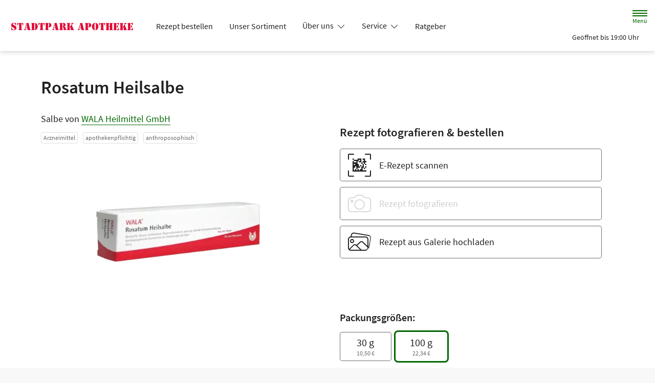

--- FILE ---
content_type: text/css
request_url: https://www.stadtpark-apotheke-berlin.de/color-scheme-build/color-scheme-green.10021d05.css
body_size: 25368
content:
:root{--bs-secondary:#4b8434;--bs-light:#edf4ea;--bs-bg-secondary-text-color:#fff;--bs-bg-light-text-color:#060;--bs-gray-100:#f8f8f8;--bs-gray-200:#e9e9e9;--bs-gray-300:#dedede;--bs-gray-400:#cecece;--bs-gray-500:#adadad;--bs-gray-600:#6c6c6c;--bs-gray-700:#494949;--bs-gray-800:#343434;--bs-gray-900:#212121;--bs-primary:#060;--bs-secondary:#6c6c6c;--bs-success:#198754;--bs-info:#4b8434;--bs-warning:#ff6200;--bs-danger:#dc3545;--bs-light:#f8f8f8;--bs-dark:#212121;--bs-primary-rgb:0,102,0;--bs-secondary-rgb:108,108,108;--bs-success-rgb:25,135,84;--bs-info-rgb:75,132,52;--bs-warning-rgb:255,98,0;--bs-danger-rgb:220,53,69;--bs-light-rgb:248,248,248;--bs-dark-rgb:33,33,33;--bs-white-rgb:255,255,255;--bs-black-rgb:0,0,0;--bs-body-color-rgb:33,33,33;--bs-body-bg-rgb:255,255,255;--bs-font-sans-serif:var(--theme-font-family),sans-serif;--bs-font-monospace:SFMono-Regular,Menlo,Monaco,Consolas,"Liberation Mono","Courier New",monospace;--bs-gradient:linear-gradient(180deg,hsla(0,0%,100%,.15),hsla(0,0%,100%,0));--bs-body-font-family:var(--bs-font-sans-serif);--bs-body-font-size:1rem;--bs-body-font-weight:400;--bs-body-line-height:1.5;--bs-body-color:#212121;--bs-body-bg:#fff;--bs-border-width:1px;--bs-border-style:solid;--bs-border-color:#dedede;--bs-border-color-translucent:rgba(0,0,0,.175);--bs-border-radius:0.3rem;--bs-border-radius-sm:0.25rem;--bs-border-radius-lg:0.35rem;--bs-border-radius-xl:1rem;--bs-border-radius-2xl:2rem;--bs-border-radius-pill:50rem;--bs-link-color:#060;--bs-link-hover-color:#005200;--bs-code-color:#d63384;--bs-highlight-bg:#fff3cd}*,:after,:before{-webkit-box-sizing:border-box;box-sizing:border-box}@media(prefers-reduced-motion:no-preference){:root{scroll-behavior:smooth}}body{background-color:var(--bs-body-bg);color:var(--bs-body-color);font-family:var(--bs-body-font-family);font-size:var(--bs-body-font-size);font-weight:var(--bs-body-font-weight);line-height:var(--bs-body-line-height);margin:0;text-align:var(--bs-body-text-align);-webkit-text-size-adjust:100%;-webkit-tap-highlight-color:rgba(0,0,0,0)}hr{border:0;border-top:1px solid;color:inherit;margin:1rem 0;opacity:.23}.h1,.h2,.h3,.h4,.h5,.h6,h1,h2,h3,h4,h5,h6{font-weight:500;line-height:1.35;margin-bottom:.5em;margin-top:0}.h1,h1{font-size:calc(1.375rem + 1.5vw)}@media(min-width:1200px){.h1,h1{font-size:2.5rem}}.h2,h2{font-size:calc(1.325rem + .9vw)}@media(min-width:1200px){.h2,h2{font-size:2rem}}.h3,h3{font-size:calc(1.3rem + .6vw)}.h4,h4{font-size:calc(1.275rem + .3vw)}@media(min-width:1200px){.h4,h4{font-size:1.5rem}}.h5,h5{font-size:1.25rem}.h6,h6{font-size:1rem}p{margin-bottom:1rem;margin-top:0}abbr[title]{cursor:help;-webkit-text-decoration:underline dotted;text-decoration:underline dotted;-webkit-text-decoration-skip-ink:none;text-decoration-skip-ink:none}address{font-style:normal;line-height:inherit;margin-bottom:1rem}ol,ul{padding-left:2rem}dl,ol,ul{margin-bottom:1rem;margin-top:0}ol ol,ol ul,ul ol,ul ul{margin-bottom:0}blockquote{margin:0 0 1rem}b,strong{font-weight:bolder}.small,small{font-size:.875em}.mark,mark{background-color:var(--bs-highlight-bg);padding:.1875em}sub,sup{font-size:.75em;line-height:0;position:relative;vertical-align:baseline}sub{bottom:-.25em}sup{top:-.5em}a{color:var(--bs-link-color);text-decoration:none}a:hover{color:var(--bs-link-hover-color)}a:not([href]):not([class]),a:not([href]):not([class]):hover{color:inherit;text-decoration:none}code,kbd,pre,samp{font-family:var(--bs-font-monospace);font-size:1em}pre{display:block;font-size:.875em;margin-bottom:1rem;margin-top:0;overflow:auto}pre code{color:inherit;font-size:inherit;word-break:normal}code{color:var(--bs-code-color);font-size:.875em;word-wrap:break-word}a>code{color:inherit}kbd{background-color:var(--bs-body-color);border-radius:.25rem;color:var(--bs-body-bg);font-size:.875em;padding:.1875rem .375rem}kbd kbd{font-size:1em;padding:0}figure{margin:0 0 1rem}img,svg{vertical-align:middle}table{border-collapse:collapse;caption-side:bottom}caption{color:#6c6c6c;padding-bottom:.5rem;padding-top:.5rem;text-align:left}th{text-align:inherit;text-align:-webkit-match-parent}tbody,td,tfoot,th,thead,tr{border:0 solid;border-color:inherit}label{display:inline-block}button{border-radius:0}button:focus:not(:focus-visible){outline:0}button,input,optgroup,select,textarea{font-family:inherit;font-size:inherit;line-height:inherit;margin:0}button,select{text-transform:none}[role=button]{cursor:pointer}select{word-wrap:normal}select:disabled{opacity:1}[list]:not([type=date]):not([type=datetime-local]):not([type=month]):not([type=week]):not([type=time])::-webkit-calendar-picker-indicator{display:none!important}[type=button],[type=reset],[type=submit],button{-webkit-appearance:button}[type=button]:not(:disabled),[type=reset]:not(:disabled),[type=submit]:not(:disabled),button:not(:disabled){cursor:pointer}::-moz-focus-inner{border-style:none;padding:0}textarea{resize:vertical}fieldset{border:0;margin:0;min-width:0;padding:0}legend{float:left;font-size:calc(1.275rem + .3vw);margin-bottom:.5rem;padding:0;width:100%}@media(min-width:1200px){legend{font-size:1.5rem}}legend{line-height:inherit}legend+*{clear:left}::-webkit-datetime-edit-day-field,::-webkit-datetime-edit-fields-wrapper,::-webkit-datetime-edit-hour-field,::-webkit-datetime-edit-minute,::-webkit-datetime-edit-month-field,::-webkit-datetime-edit-text,::-webkit-datetime-edit-year-field{padding:0}::-webkit-inner-spin-button{height:auto}[type=search]{-webkit-appearance:textfield;outline-offset:-2px}::-webkit-search-decoration{-webkit-appearance:none}::-webkit-color-swatch-wrapper{padding:0}::-webkit-file-upload-button{-webkit-appearance:button;font:inherit}::file-selector-button{-webkit-appearance:button;font:inherit}output{display:inline-block}iframe{border:0}summary{cursor:pointer;display:list-item}progress{vertical-align:baseline}[hidden]{display:none!important}.lead{font-size:1.25rem;font-weight:300}.list-inline,.list-unstyled{list-style:none;padding-left:0}.list-inline-item{display:inline-block}.list-inline-item:not(:last-child){margin-right:.5rem}.img-fluid{height:auto;max-width:100%}.figure{display:inline-block}.container,.container-fluid{--bs-gutter-x:1.5rem;--bs-gutter-y:0;margin-left:auto;margin-right:auto;padding-left:calc(var(--bs-gutter-x)*.5);padding-right:calc(var(--bs-gutter-x)*.5);width:100%}@media(min-width:540px){.container{max-width:540px}}@media(min-width:768px){.container{max-width:720px}}@media(min-width:992px){.container{max-width:960px}}@media(min-width:1200px){.container{max-width:1140px}}@media(min-width:1400px){.container{max-width:1320px}}.row{--bs-gutter-x:1.5rem;--bs-gutter-y:0;display:-webkit-box;display:flex;flex-wrap:wrap;margin-left:calc(var(--bs-gutter-x)*-.5);margin-right:calc(var(--bs-gutter-x)*-.5);margin-top:calc(var(--bs-gutter-y)*-1)}.row>*{flex-shrink:0;margin-top:var(--bs-gutter-y);max-width:100%;padding-left:calc(var(--bs-gutter-x)*.5);padding-right:calc(var(--bs-gutter-x)*.5);width:100%}.col{-webkit-box-flex:1;flex:1 0 0%}.row-cols-1>*{width:100%}.row-cols-1>*,.row-cols-2>*{-webkit-box-flex:0;flex:0 0 auto}.row-cols-2>*{width:50%}.col-1{width:8.33333333%}.col-1,.col-2{-webkit-box-flex:0;flex:0 0 auto}.col-2{width:16.66666667%}.col-3{width:25%}.col-3,.col-4{-webkit-box-flex:0;flex:0 0 auto}.col-4{width:33.33333333%}.col-5{width:41.66666667%}.col-5,.col-6{-webkit-box-flex:0;flex:0 0 auto}.col-6{width:50%}.col-7{width:58.33333333%}.col-7,.col-8{-webkit-box-flex:0;flex:0 0 auto}.col-8{width:66.66666667%}.col-9{width:75%}.col-10,.col-9{-webkit-box-flex:0;flex:0 0 auto}.col-10{width:83.33333333%}.col-12{-webkit-box-flex:0;flex:0 0 auto;width:100%}.g-0{--bs-gutter-x:0;--bs-gutter-y:0}.g-1{--bs-gutter-x:0.25rem;--bs-gutter-y:0.25rem}.g-3{--bs-gutter-x:1rem;--bs-gutter-y:1rem}.g-4{--bs-gutter-x:1.5rem;--bs-gutter-y:1.5rem}@media(min-width:540px){.col-sm-4{-webkit-box-flex:0;flex:0 0 auto;width:33.33333333%}.g-sm-2{--bs-gutter-x:0.5rem;--bs-gutter-y:0.5rem}.g-sm-4{--bs-gutter-x:1.5rem;--bs-gutter-y:1.5rem}}@media(min-width:768px){.row-cols-md-1>*{-webkit-box-flex:0;flex:0 0 auto;width:100%}.row-cols-md-2>*{-webkit-box-flex:0;flex:0 0 auto;width:50%}.row-cols-md-3>*{-webkit-box-flex:0;flex:0 0 auto;width:33.3333333333%}.row-cols-md-4>*{width:25%}.col-md-auto,.row-cols-md-4>*{-webkit-box-flex:0;flex:0 0 auto}.col-md-auto{width:auto}.col-md-3{width:25%}.col-md-3,.col-md-4{-webkit-box-flex:0;flex:0 0 auto}.col-md-4{width:33.33333333%}.col-md-5{width:41.66666667%}.col-md-5,.col-md-6{-webkit-box-flex:0;flex:0 0 auto}.col-md-6{width:50%}.col-md-8{width:66.66666667%}.col-md-8,.col-md-9{-webkit-box-flex:0;flex:0 0 auto}.col-md-9{width:75%}.col-md-12{-webkit-box-flex:0;flex:0 0 auto;width:100%}.offset-md-3{margin-left:25%}.offset-md-6{margin-left:50%}.g-md-4{--bs-gutter-x:1.5rem;--bs-gutter-y:1.5rem}}@media(min-width:992px){.row-cols-lg-3>*{width:33.3333333333%}.col-lg-2,.row-cols-lg-3>*{-webkit-box-flex:0;flex:0 0 auto}.col-lg-2{width:16.66666667%}.col-lg-3{width:25%}.col-lg-3,.col-lg-4{-webkit-box-flex:0;flex:0 0 auto}.col-lg-4{width:33.33333333%}.col-lg-5{width:41.66666667%}.col-lg-5,.col-lg-6{-webkit-box-flex:0;flex:0 0 auto}.col-lg-6{width:50%}.col-lg-7{width:58.33333333%}.col-lg-7,.col-lg-8{-webkit-box-flex:0;flex:0 0 auto}.col-lg-8{width:66.66666667%}.col-lg-9{width:75%}.col-lg-12,.col-lg-9{-webkit-box-flex:0;flex:0 0 auto}.col-lg-12{width:100%}.g-lg-4{--bs-gutter-x:1.5rem;--bs-gutter-y:1.5rem}.g-lg-5{--bs-gutter-x:3rem;--bs-gutter-y:3rem}}@media(min-width:1200px){.row-cols-xl-4>*{width:25%}.col-xl-auto,.row-cols-xl-4>*{-webkit-box-flex:0;flex:0 0 auto}.col-xl-auto{width:auto}.col-xl-3{width:25%}.col-xl-3,.col-xl-4{-webkit-box-flex:0;flex:0 0 auto}.col-xl-4{width:33.33333333%}.col-xl-5{width:41.66666667%}.col-xl-5,.col-xl-6{-webkit-box-flex:0;flex:0 0 auto}.col-xl-6{width:50%}.col-xl-8{-webkit-box-flex:0;flex:0 0 auto;width:66.66666667%}.offset-xl-2{margin-left:16.66666667%}.g-xl-5{--bs-gutter-x:3rem;--bs-gutter-y:3rem}}@media(min-width:1400px){.row-cols-xxl-4>*{width:25%}.col-xxl-6,.row-cols-xxl-4>*{-webkit-box-flex:0;flex:0 0 auto}.col-xxl-6{width:50%}}.btn{--bs-btn-padding-x:1.2em;--bs-btn-padding-y:0.4rem;--bs-btn-font-family: ;--bs-btn-font-size:1rem;--bs-btn-font-weight:400;--bs-btn-line-height:1.5;--bs-btn-color:#212121;--bs-btn-bg:transparent;--bs-btn-border-width:1px;--bs-btn-border-color:transparent;--bs-btn-border-radius:0.3rem;--bs-btn-hover-border-color:transparent;--bs-btn-box-shadow:inset 0 1px 0 hsla(0,0%,100%,.15),0 1px 1px rgba(0,0,0,.075);--bs-btn-disabled-opacity:0.3;--bs-btn-focus-box-shadow:0 0 0 0.25rem rgba(var(--bs-btn-focus-shadow-rgb),.5);background-color:var(--bs-btn-bg);border:var(--bs-btn-border-width) solid var(--bs-btn-border-color);border-radius:var(--bs-btn-border-radius);color:var(--bs-btn-color);cursor:pointer;display:inline-block;font-family:var(--bs-btn-font-family);font-size:var(--bs-btn-font-size);font-weight:var(--bs-btn-font-weight);line-height:var(--bs-btn-line-height);padding:var(--bs-btn-padding-y) var(--bs-btn-padding-x);text-align:center;-webkit-transition:color .15s ease-in-out,background-color .15s ease-in-out,border-color .15s ease-in-out,-webkit-box-shadow .15s ease-in-out;transition:color .15s ease-in-out,background-color .15s ease-in-out,border-color .15s ease-in-out,-webkit-box-shadow .15s ease-in-out;transition:color .15s ease-in-out,background-color .15s ease-in-out,border-color .15s ease-in-out,box-shadow .15s ease-in-out;transition:color .15s ease-in-out,background-color .15s ease-in-out,border-color .15s ease-in-out,box-shadow .15s ease-in-out,-webkit-box-shadow .15s ease-in-out;-webkit-user-select:none;-moz-user-select:none;-ms-user-select:none;user-select:none;vertical-align:middle}@media(prefers-reduced-motion:reduce){.btn{-webkit-transition:none;transition:none}}.btn:hover{background-color:var(--bs-btn-hover-bg);border-color:var(--bs-btn-hover-border-color);color:var(--bs-btn-hover-color)}.btn-check+.btn:hover{background-color:var(--bs-btn-bg);border-color:var(--bs-btn-border-color);color:var(--bs-btn-color)}.btn:focus-visible{background-color:var(--bs-btn-hover-bg);border-color:var(--bs-btn-hover-border-color);-webkit-box-shadow:var(--bs-btn-focus-box-shadow);box-shadow:var(--bs-btn-focus-box-shadow);color:var(--bs-btn-hover-color);outline:0}.btn-check:focus-visible+.btn{border-color:var(--bs-btn-hover-border-color);-webkit-box-shadow:var(--bs-btn-focus-box-shadow);box-shadow:var(--bs-btn-focus-box-shadow);outline:0}.btn-check:checked+.btn,.btn.active,.btn.show,.btn:first-child:active,:not(.btn-check)+.btn:active{background-color:var(--bs-btn-active-bg);border-color:var(--bs-btn-active-border-color);color:var(--bs-btn-active-color)}.btn-check:checked+.btn:focus-visible,.btn.active:focus-visible,.btn.show:focus-visible,.btn:first-child:active:focus-visible,:not(.btn-check)+.btn:active:focus-visible{-webkit-box-shadow:var(--bs-btn-focus-box-shadow);box-shadow:var(--bs-btn-focus-box-shadow)}.btn.disabled,.btn:disabled,fieldset:disabled .btn{background-color:var(--bs-btn-disabled-bg);border-color:var(--bs-btn-disabled-border-color);color:var(--bs-btn-disabled-color);opacity:var(--bs-btn-disabled-opacity);pointer-events:none}.btn-primary{--bs-btn-color:#fff;--bs-btn-bg:#060;--bs-btn-border-color:#060;--bs-btn-hover-color:#fff;--bs-btn-hover-bg:#005200;--bs-btn-hover-border-color:#004d00;--bs-btn-focus-shadow-rgb:38,125,38;--bs-btn-active-color:#fff;--bs-btn-active-bg:#005200;--bs-btn-active-border-color:#004d00;--bs-btn-active-shadow:inset 0 3px 5px rgba(0,0,0,.125);--bs-btn-disabled-color:#fff;--bs-btn-disabled-bg:#060;--bs-btn-disabled-border-color:#060}.btn-success{--bs-btn-color:#fff;--bs-btn-bg:#198754;--bs-btn-border-color:#198754;--bs-btn-hover-color:#fff;--bs-btn-hover-bg:#146c43;--bs-btn-hover-border-color:#13653f;--bs-btn-focus-shadow-rgb:60,153,110;--bs-btn-active-color:#fff;--bs-btn-active-bg:#146c43;--bs-btn-active-border-color:#13653f;--bs-btn-active-shadow:inset 0 3px 5px rgba(0,0,0,.125);--bs-btn-disabled-color:#fff;--bs-btn-disabled-bg:#198754;--bs-btn-disabled-border-color:#198754}.btn-danger{--bs-btn-color:#fff;--bs-btn-bg:#dc3545;--bs-btn-border-color:#dc3545;--bs-btn-hover-color:#fff;--bs-btn-hover-bg:#b02a37;--bs-btn-hover-border-color:#a52834;--bs-btn-focus-shadow-rgb:225,83,97;--bs-btn-active-color:#fff;--bs-btn-active-bg:#b02a37;--bs-btn-active-border-color:#a52834;--bs-btn-active-shadow:inset 0 3px 5px rgba(0,0,0,.125);--bs-btn-disabled-color:#fff;--bs-btn-disabled-bg:#dc3545;--bs-btn-disabled-border-color:#dc3545}.btn-dark{--bs-btn-color:#fff;--bs-btn-bg:#212121;--bs-btn-border-color:#212121;--bs-btn-hover-color:#fff;--bs-btn-hover-bg:#424242;--bs-btn-hover-border-color:#373737;--bs-btn-focus-shadow-rgb:66,66,66;--bs-btn-active-color:#fff;--bs-btn-active-bg:#4d4d4d;--bs-btn-active-border-color:#373737;--bs-btn-active-shadow:inset 0 3px 5px rgba(0,0,0,.125);--bs-btn-disabled-color:#fff;--bs-btn-disabled-bg:#212121;--bs-btn-disabled-border-color:#212121}.btn-outline-primary{--bs-btn-color:#060;--bs-btn-border-color:#060;--bs-btn-hover-color:#fff;--bs-btn-hover-bg:#060;--bs-btn-hover-border-color:#060;--bs-btn-focus-shadow-rgb:0,102,0;--bs-btn-active-color:#fff;--bs-btn-active-bg:#060;--bs-btn-active-border-color:#060;--bs-btn-active-shadow:inset 0 3px 5px rgba(0,0,0,.125);--bs-btn-disabled-color:#060;--bs-btn-disabled-bg:transparent;--bs-btn-disabled-border-color:#060;--bs-gradient:none}.btn-outline-secondary{--bs-btn-color:#6c6c6c;--bs-btn-border-color:#6c6c6c;--bs-btn-hover-color:#fff;--bs-btn-hover-bg:#6c6c6c;--bs-btn-hover-border-color:#6c6c6c;--bs-btn-focus-shadow-rgb:108,108,108;--bs-btn-active-color:#fff;--bs-btn-active-bg:#6c6c6c;--bs-btn-active-border-color:#6c6c6c;--bs-btn-active-shadow:inset 0 3px 5px rgba(0,0,0,.125);--bs-btn-disabled-color:#6c6c6c;--bs-btn-disabled-bg:transparent;--bs-btn-disabled-border-color:#6c6c6c;--bs-gradient:none}.btn-outline-danger{--bs-btn-color:#dc3545;--bs-btn-border-color:#dc3545;--bs-btn-hover-color:#fff;--bs-btn-hover-bg:#dc3545;--bs-btn-hover-border-color:#dc3545;--bs-btn-focus-shadow-rgb:220,53,69;--bs-btn-active-color:#fff;--bs-btn-active-bg:#dc3545;--bs-btn-active-border-color:#dc3545;--bs-btn-active-shadow:inset 0 3px 5px rgba(0,0,0,.125);--bs-btn-disabled-color:#dc3545;--bs-btn-disabled-bg:transparent;--bs-btn-disabled-border-color:#dc3545;--bs-gradient:none}.btn-outline-dark{--bs-btn-color:#212121;--bs-btn-border-color:#212121;--bs-btn-hover-color:#fff;--bs-btn-hover-bg:#212121;--bs-btn-hover-border-color:#212121;--bs-btn-focus-shadow-rgb:33,33,33;--bs-btn-active-color:#fff;--bs-btn-active-bg:#212121;--bs-btn-active-border-color:#212121;--bs-btn-active-shadow:inset 0 3px 5px rgba(0,0,0,.125);--bs-btn-disabled-color:#212121;--bs-btn-disabled-bg:transparent;--bs-btn-disabled-border-color:#212121;--bs-gradient:none}.btn-link{--bs-btn-font-weight:400;--bs-btn-color:var(--bs-link-color);--bs-btn-bg:transparent;--bs-btn-border-color:transparent;--bs-btn-hover-color:var(--bs-link-hover-color);--bs-btn-hover-border-color:transparent;--bs-btn-active-color:var(--bs-link-hover-color);--bs-btn-active-border-color:transparent;--bs-btn-disabled-color:#6c6c6c;--bs-btn-disabled-border-color:transparent;--bs-btn-box-shadow:none;--bs-btn-focus-shadow-rgb:38,125,38;text-decoration:none}.btn-link:focus-visible{color:var(--bs-btn-color)}.btn-link:hover{color:var(--bs-btn-hover-color)}.btn-lg{--bs-btn-padding-y:0.55rem;--bs-btn-padding-x:1.2em;--bs-btn-font-size:1.25rem;--bs-btn-border-radius:0.35rem}.btn-sm{--bs-btn-padding-y:0.25rem;--bs-btn-padding-x:1em;--bs-btn-font-size:0.875rem;--bs-btn-border-radius:0.25rem}.fade{-webkit-transition:opacity .15s linear;transition:opacity .15s linear}@media(prefers-reduced-motion:reduce){.fade{-webkit-transition:none;transition:none}}.fade:not(.show){opacity:0}.collapse:not(.show){display:none}.collapsing{height:0;overflow:hidden;-webkit-transition:height .35s ease;transition:height .35s ease}@media(prefers-reduced-motion:reduce){.collapsing{-webkit-transition:none;transition:none}}.collapsing.collapse-horizontal{height:auto;-webkit-transition:width .35s ease;transition:width .35s ease;width:0}@media(prefers-reduced-motion:reduce){.collapsing.collapse-horizontal{-webkit-transition:none;transition:none}}.accordion{--bs-accordion-color:#212121;--bs-accordion-bg:#fff;--bs-accordion-transition:color 0.15s ease-in-out,background-color 0.15s ease-in-out,border-color 0.15s ease-in-out,box-shadow 0.15s ease-in-out,border-radius 0.15s ease;--bs-accordion-border-color:var(--bs-border-color);--bs-accordion-border-width:1px;--bs-accordion-border-radius:0.3rem;--bs-accordion-inner-border-radius:calc(0.3rem - 1px);--bs-accordion-btn-padding-x:1.25rem;--bs-accordion-btn-padding-y:1rem;--bs-accordion-btn-color:#212121;--bs-accordion-btn-bg:var(--bs-accordion-bg);--bs-accordion-btn-icon:url("data:image/svg+xml;charset=utf-8,%3Csvg xmlns='http://www.w3.org/2000/svg' fill='%23212121' viewBox='0 0 16 16'%3E%3Cpath fill-rule='evenodd' d='M1.646 4.646a.5.5 0 0 1 .708 0L8 10.293l5.646-5.647a.5.5 0 0 1 .708.708l-6 6a.5.5 0 0 1-.708 0l-6-6a.5.5 0 0 1 0-.708'/%3E%3C/svg%3E");--bs-accordion-btn-icon-width:1.25rem;--bs-accordion-btn-icon-transform:rotate(-180deg);--bs-accordion-btn-icon-transition:transform 0.2s ease-in-out;--bs-accordion-btn-active-icon:url("data:image/svg+xml;charset=utf-8,%3Csvg xmlns='http://www.w3.org/2000/svg' fill='%23005b00' viewBox='0 0 16 16'%3E%3Cpath fill-rule='evenodd' d='M1.646 4.646a.5.5 0 0 1 .708 0L8 10.293l5.646-5.647a.5.5 0 0 1 .708.708l-6 6a.5.5 0 0 1-.708 0l-6-6a.5.5 0 0 1 0-.708'/%3E%3C/svg%3E");--bs-accordion-btn-focus-border-color:#80b380;--bs-accordion-btn-focus-box-shadow:none;--bs-accordion-body-padding-x:1.25rem;--bs-accordion-body-padding-y:1rem;--bs-accordion-active-color:#005c00;--bs-accordion-active-bg:#e6f0e6}.accordion-button{display:-webkit-box;display:flex;position:relative;-webkit-box-align:center;align-items:center;background-color:var(--bs-accordion-btn-bg);border:0;border-radius:0;color:var(--bs-accordion-btn-color);font-size:1rem;overflow-anchor:none;padding:var(--bs-accordion-btn-padding-y) var(--bs-accordion-btn-padding-x);text-align:left;-webkit-transition:var(--bs-accordion-transition);transition:var(--bs-accordion-transition);width:100%}@media(prefers-reduced-motion:reduce){.accordion-button{-webkit-transition:none;transition:none}}.accordion-button:not(.collapsed){background-color:var(--bs-accordion-active-bg);-webkit-box-shadow:inset 0 calc(var(--bs-accordion-border-width)*-1) 0 var(--bs-accordion-border-color);box-shadow:inset 0 calc(var(--bs-accordion-border-width)*-1) 0 var(--bs-accordion-border-color);color:var(--bs-accordion-active-color)}.accordion-button:not(.collapsed):after{background-image:var(--bs-accordion-btn-active-icon);-webkit-transform:var(--bs-accordion-btn-icon-transform);transform:var(--bs-accordion-btn-icon-transform)}.accordion-button:after{background-image:var(--bs-accordion-btn-icon);background-repeat:no-repeat;background-size:var(--bs-accordion-btn-icon-width);content:"";flex-shrink:0;height:var(--bs-accordion-btn-icon-width);margin-left:auto;-webkit-transition:var(--bs-accordion-btn-icon-transition);transition:var(--bs-accordion-btn-icon-transition);width:var(--bs-accordion-btn-icon-width)}@media(prefers-reduced-motion:reduce){.accordion-button:after{-webkit-transition:none;transition:none}}.accordion-button:hover{z-index:2}.accordion-button:focus{border-color:var(--bs-accordion-btn-focus-border-color);-webkit-box-shadow:var(--bs-accordion-btn-focus-box-shadow);box-shadow:var(--bs-accordion-btn-focus-box-shadow);outline:0;z-index:3}.accordion-header{margin-bottom:0}.accordion-item{background-color:var(--bs-accordion-bg);border:var(--bs-accordion-border-width) solid var(--bs-accordion-border-color);color:var(--bs-accordion-color)}.accordion-item:first-of-type{border-top-left-radius:var(--bs-accordion-border-radius);border-top-right-radius:var(--bs-accordion-border-radius)}.accordion-item:first-of-type .accordion-button{border-top-left-radius:var(--bs-accordion-inner-border-radius);border-top-right-radius:var(--bs-accordion-inner-border-radius)}.accordion-item:not(:first-of-type){border-top:0}.accordion-item:last-of-type{border-bottom-left-radius:var(--bs-accordion-border-radius);border-bottom-right-radius:var(--bs-accordion-border-radius)}.accordion-item:last-of-type .accordion-button.collapsed{border-bottom-left-radius:var(--bs-accordion-inner-border-radius);border-bottom-right-radius:var(--bs-accordion-inner-border-radius)}.accordion-item:last-of-type .accordion-collapse{border-bottom-left-radius:var(--bs-accordion-border-radius);border-bottom-right-radius:var(--bs-accordion-border-radius)}.accordion-body{padding:var(--bs-accordion-body-padding-y) var(--bs-accordion-body-padding-x)}.btn-close{background:transparent url("data:image/svg+xml;charset=utf-8,%3Csvg xmlns='http://www.w3.org/2000/svg' viewBox='0 0 16 16'%3E%3Cpath d='M.293.293a1 1 0 0 1 1.414 0L8 6.586 14.293.293a1 1 0 1 1 1.414 1.414L9.414 8l6.293 6.293a1 1 0 0 1-1.414 1.414L8 9.414l-6.293 6.293a1 1 0 0 1-1.414-1.414L6.586 8 .293 1.707a1 1 0 0 1 0-1.414'/%3E%3C/svg%3E") 50%/.75em auto no-repeat;border:0;border-radius:.3rem;-webkit-box-sizing:content-box;box-sizing:content-box;color:#000;height:.75em;opacity:.5;padding:.25em;width:.75em}.btn-close:hover{color:#000;opacity:.75;text-decoration:none}.btn-close:focus{-webkit-box-shadow:0 0 0 .25rem rgba(0,102,0,.25);box-shadow:0 0 0 .25rem rgba(0,102,0,.25);opacity:1;outline:0}.btn-close.disabled,.btn-close:disabled{opacity:.25;pointer-events:none;-webkit-user-select:none;-moz-user-select:none;-ms-user-select:none;user-select:none}.modal{--bs-modal-zindex:1055;--bs-modal-width:500px;--bs-modal-padding:1rem;--bs-modal-margin:0.5rem;--bs-modal-color: ;--bs-modal-bg:#fff;--bs-modal-border-color:var(--bs-border-color-translucent);--bs-modal-border-width:0;--bs-modal-border-radius:0.75rem;--bs-modal-box-shadow:0 0.125rem 0.25rem rgba(0,0,0,.075);--bs-modal-inner-border-radius:0.75rem;--bs-modal-header-padding-x:1rem;--bs-modal-header-padding-y:1rem;--bs-modal-header-padding:1rem 1rem;--bs-modal-header-border-color:var(--bs-border-color);--bs-modal-header-border-width:0;--bs-modal-title-line-height:1.5;--bs-modal-footer-gap:0.5rem;--bs-modal-footer-bg: ;--bs-modal-footer-border-color:var(--bs-border-color);--bs-modal-footer-border-width:0;display:none;height:100%;left:0;outline:0;overflow-x:hidden;overflow-y:auto;position:fixed;top:0;width:100%;z-index:var(--bs-modal-zindex)}.modal-dialog{margin:var(--bs-modal-margin);pointer-events:none;position:relative;width:auto}.modal.fade .modal-dialog{-webkit-transition:-webkit-transform .3s ease-out;transition:-webkit-transform .3s ease-out;transition:transform .3s ease-out;transition:transform .3s ease-out,-webkit-transform .3s ease-out}@media(prefers-reduced-motion:reduce){.modal.fade .modal-dialog{-webkit-transition:none;transition:none}}.modal.fade .modal-dialog{-webkit-transform:translateY(-50px);transform:translateY(-50px)}.modal.show .modal-dialog{-webkit-transform:none;transform:none}.modal.modal-static .modal-dialog{-webkit-transform:scale(1.02);transform:scale(1.02)}.modal-dialog-scrollable{height:calc(100% - var(--bs-modal-margin)*2)}.modal-dialog-scrollable .modal-content{max-height:100%;overflow:hidden}.modal-dialog-scrollable .modal-body{overflow-y:auto}.modal-dialog-centered{display:-webkit-box;display:flex;-webkit-box-align:center;align-items:center;min-height:calc(100% - var(--bs-modal-margin)*2)}.modal-content{display:-webkit-box;display:flex;position:relative;-webkit-box-orient:vertical;-webkit-box-direction:normal;background-clip:padding-box;background-color:var(--bs-modal-bg);border:var(--bs-modal-border-width) solid var(--bs-modal-border-color);border-radius:var(--bs-modal-border-radius);color:var(--bs-modal-color);flex-direction:column;outline:0;pointer-events:auto;width:100%}.modal-backdrop{--bs-backdrop-zindex:1050;--bs-backdrop-bg:#000;--bs-backdrop-opacity:0.5;background-color:var(--bs-backdrop-bg);height:100vh;left:0;position:fixed;top:0;width:100vw;z-index:var(--bs-backdrop-zindex)}.modal-backdrop.fade{opacity:0}.modal-backdrop.show{opacity:var(--bs-backdrop-opacity)}.modal-header{display:-webkit-box;display:flex;flex-shrink:0;-webkit-box-align:center;align-items:center;-webkit-box-pack:justify;border-bottom:var(--bs-modal-header-border-width) solid var(--bs-modal-header-border-color);border-top-left-radius:var(--bs-modal-inner-border-radius);border-top-right-radius:var(--bs-modal-inner-border-radius);justify-content:space-between;padding:var(--bs-modal-header-padding)}.modal-header .btn-close{margin:calc(var(--bs-modal-header-padding-y)*-.5) calc(var(--bs-modal-header-padding-x)*-.5) calc(var(--bs-modal-header-padding-y)*-.5) auto;padding:calc(var(--bs-modal-header-padding-y)*.5) calc(var(--bs-modal-header-padding-x)*.5)}.modal-title{line-height:var(--bs-modal-title-line-height);margin-bottom:0}.modal-body{position:relative;-webkit-box-flex:1;flex:1 1 auto;padding:var(--bs-modal-padding)}.modal-footer{display:-webkit-box;display:flex;flex-shrink:0;flex-wrap:wrap;-webkit-box-align:center;align-items:center;-webkit-box-pack:end;background-color:var(--bs-modal-footer-bg);border-bottom-left-radius:var(--bs-modal-inner-border-radius);border-bottom-right-radius:var(--bs-modal-inner-border-radius);border-top:var(--bs-modal-footer-border-width) solid var(--bs-modal-footer-border-color);justify-content:flex-end;padding:calc(var(--bs-modal-padding) - var(--bs-modal-footer-gap)*.5)}.modal-footer>*{margin:calc(var(--bs-modal-footer-gap)*.5)}@media(min-width:540px){.modal{--bs-modal-margin:1.75rem;--bs-modal-box-shadow:0 0.5rem 1rem rgba(0,0,0,.15)}.modal-dialog{margin-left:auto;margin-right:auto;max-width:var(--bs-modal-width)}.modal-sm{--bs-modal-width:300px}}@media(min-width:992px){.modal-lg,.modal-xl{--bs-modal-width:800px}}@media(min-width:1200px){.modal-xl{--bs-modal-width:1140px}}.modal-fullscreen{height:100%;margin:0;max-width:none;width:100vw}.modal-fullscreen .modal-content{border:0;border-radius:0;height:100%}.modal-fullscreen .modal-footer,.modal-fullscreen .modal-header{border-radius:0}.modal-fullscreen .modal-body{overflow-y:auto}@media(max-width:339.98px){.modal-fullscreen-xs-down{height:100%;margin:0;max-width:none;width:100vw}.modal-fullscreen-xs-down .modal-content{border:0;border-radius:0;height:100%}.modal-fullscreen-xs-down .modal-footer,.modal-fullscreen-xs-down .modal-header{border-radius:0}.modal-fullscreen-xs-down .modal-body{overflow-y:auto}}@media(max-width:539.98px){.modal-fullscreen-sm-down{height:100%;margin:0;max-width:none;width:100vw}.modal-fullscreen-sm-down .modal-content{border:0;border-radius:0;height:100%}.modal-fullscreen-sm-down .modal-footer,.modal-fullscreen-sm-down .modal-header{border-radius:0}.modal-fullscreen-sm-down .modal-body{overflow-y:auto}}@media(max-width:767.98px){.modal-fullscreen-md-down{height:100%;margin:0;max-width:none;width:100vw}.modal-fullscreen-md-down .modal-content{border:0;border-radius:0;height:100%}.modal-fullscreen-md-down .modal-footer,.modal-fullscreen-md-down .modal-header{border-radius:0}.modal-fullscreen-md-down .modal-body{overflow-y:auto}}@media(max-width:991.98px){.modal-fullscreen-lg-down{height:100%;margin:0;max-width:none;width:100vw}.modal-fullscreen-lg-down .modal-content{border:0;border-radius:0;height:100%}.modal-fullscreen-lg-down .modal-footer,.modal-fullscreen-lg-down .modal-header{border-radius:0}.modal-fullscreen-lg-down .modal-body{overflow-y:auto}}@media(max-width:1199.98px){.modal-fullscreen-xl-down{height:100%;margin:0;max-width:none;width:100vw}.modal-fullscreen-xl-down .modal-content{border:0;border-radius:0;height:100%}.modal-fullscreen-xl-down .modal-footer,.modal-fullscreen-xl-down .modal-header{border-radius:0}.modal-fullscreen-xl-down .modal-body{overflow-y:auto}}@media(max-width:1399.98px){.modal-fullscreen-xxl-down{height:100%;margin:0;max-width:none;width:100vw}.modal-fullscreen-xxl-down .modal-content{border:0;border-radius:0;height:100%}.modal-fullscreen-xxl-down .modal-footer,.modal-fullscreen-xxl-down .modal-header{border-radius:0}.modal-fullscreen-xxl-down .modal-body{overflow-y:auto}}.ratio{position:relative;width:100%}.ratio:before{content:"";display:block;padding-top:var(--bs-aspect-ratio)}.ratio>*{height:100%;left:0;position:absolute;top:0;width:100%}.ratio-1x1{--bs-aspect-ratio:100%}.ratio-4x5{--bs-aspect-ratio:125%}.ratio-16x9{--bs-aspect-ratio:56.25%}@media(min-width:992px){.sticky-lg-top{position:sticky;top:0;z-index:1020}}.visually-hidden,.visually-hidden-focusable:not(:focus):not(:focus-within){height:1px!important;margin:-1px!important;overflow:hidden!important;padding:0!important;position:absolute!important;width:1px!important;clip:rect(0,0,0,0)!important;border:0!important;white-space:nowrap!important}.d-inline-block{display:inline-block!important}.d-block{display:block!important}.d-grid{display:grid!important}.d-flex{display:-webkit-box!important;display:flex!important}.d-none{display:none!important}.w-100{width:100%!important}.h-100{height:100%!important}.flex-column{-webkit-box-orient:vertical!important;-webkit-box-direction:normal!important;flex-direction:column!important}.flex-grow-0{-webkit-box-flex:0!important;flex-grow:0!important}.flex-grow-1{-webkit-box-flex:1!important;flex-grow:1!important}.flex-wrap{flex-wrap:wrap!important}.flex-nowrap{flex-wrap:nowrap!important}.justify-content-start{-webkit-box-pack:start!important;justify-content:flex-start!important}.justify-content-end{-webkit-box-pack:end!important;justify-content:flex-end!important}.justify-content-center{-webkit-box-pack:center!important;justify-content:center!important}.justify-content-between{-webkit-box-pack:justify!important;justify-content:space-between!important}.align-items-start{-webkit-box-align:start!important;align-items:flex-start!important}.align-items-end{-webkit-box-align:end!important;align-items:flex-end!important}.align-items-center{-webkit-box-align:center!important;align-items:center!important}.align-items-stretch{-webkit-box-align:stretch!important;align-items:stretch!important}.m-0{margin:0!important}.mx-1{margin-left:.25rem!important;margin-right:.25rem!important}.mx-4{margin-left:1.5rem!important;margin-right:1.5rem!important}.mx-auto{margin-left:auto!important;margin-right:auto!important}.my-0{margin-bottom:0!important;margin-top:0!important}.my-2{margin-bottom:.5rem!important;margin-top:.5rem!important}.my-3{margin-bottom:1rem!important;margin-top:1rem!important}.my-4{margin-bottom:1.5rem!important;margin-top:1.5rem!important}.my-5{margin-bottom:3rem!important;margin-top:3rem!important}.mt-0{margin-top:0!important}.mt-2{margin-top:.5rem!important}.mt-3{margin-top:1rem!important}.mt-4{margin-top:1.5rem!important}.mt-5{margin-top:3rem!important}.me-1{margin-right:.25rem!important}.me-2{margin-right:.5rem!important}.me-3{margin-right:1rem!important}.me-4{margin-right:1.5rem!important}.me-5{margin-right:3rem!important}.mb-0{margin-bottom:0!important}.mb-1{margin-bottom:.25rem!important}.mb-2{margin-bottom:.5rem!important}.mb-3{margin-bottom:1rem!important}.mb-4{margin-bottom:1.5rem!important}.mb-5{margin-bottom:3rem!important}.p-3{padding:1rem!important}.p-4{padding:1.5rem!important}.px-0{padding-left:0!important;padding-right:0!important}.px-3{padding-left:1rem!important;padding-right:1rem!important}.py-2{padding-bottom:.5rem!important;padding-top:.5rem!important}.py-3{padding-bottom:1rem!important;padding-top:1rem!important}.py-4{padding-bottom:1.5rem!important;padding-top:1.5rem!important}.py-5{padding-bottom:3rem!important;padding-top:3rem!important}.pt-0{padding-top:0!important}.pt-2{padding-top:.5rem!important}.pt-3{padding-top:1rem!important}.pt-4{padding-top:1.5rem!important}.pe-2{padding-right:.5rem!important}.pe-3{padding-right:1rem!important}.pe-5{padding-right:3rem!important}.pb-0{padding-bottom:0!important}.pb-2{padding-bottom:.5rem!important}.pb-3{padding-bottom:1rem!important}.pb-4{padding-bottom:1.5rem!important}.pb-5{padding-bottom:3rem!important}.ps-2{padding-left:.5rem!important}.ps-3{padding-left:1rem!important}.gap-2{gap:.5rem!important}.fw-bold{font-weight:700!important}.text-start{text-align:left!important}.text-end{text-align:right!important}.text-center{text-align:center!important}.text-decoration-none{text-decoration:none!important}.text-uppercase{text-transform:uppercase!important}.text-nowrap{white-space:nowrap!important}.text-primary{--bs-text-opacity:1;color:rgba(var(--bs-primary-rgb),var(--bs-text-opacity))!important}.text-danger{--bs-text-opacity:1;color:rgba(var(--bs-danger-rgb),var(--bs-text-opacity))!important}.text-muted{--bs-text-opacity:1;color:#6c6c6c!important}.text-reset{--bs-text-opacity:1;color:inherit!important}.bg-primary{--bs-bg-opacity:1;background-color:rgba(var(--bs-primary-rgb),var(--bs-bg-opacity))!important}.bg-danger{--bs-bg-opacity:1;background-color:rgba(var(--bs-danger-rgb),var(--bs-bg-opacity))!important}.bg-light{--bs-bg-opacity:1;background-color:rgba(var(--bs-light-rgb),var(--bs-bg-opacity))!important}.bg-dark{--bs-bg-opacity:1;background-color:rgba(var(--bs-dark-rgb),var(--bs-bg-opacity))!important}.bg-white{--bs-bg-opacity:1;background-color:rgba(var(--bs-white-rgb),var(--bs-bg-opacity))!important}.rounded-0{border-radius:0!important}@media(min-width:540px){.d-sm-flex{display:-webkit-box!important;display:flex!important}.justify-content-sm-center{-webkit-box-pack:center!important;justify-content:center!important}.align-items-sm-end{-webkit-box-align:end!important;align-items:flex-end!important}.mb-sm-2{margin-bottom:.5rem!important}.mb-sm-5{margin-bottom:3rem!important}.p-sm-4{padding:1.5rem!important}.py-sm-4{padding-bottom:1.5rem!important;padding-top:1.5rem!important}.text-sm-center{text-align:center!important}}@media(min-width:768px){.d-md-inline{display:inline!important}.d-md-inline-block{display:inline-block!important}.d-md-block{display:block!important}.d-md-flex{display:-webkit-box!important;display:flex!important}.d-md-none{display:none!important}.flex-md-row{-webkit-box-orient:horizontal!important;flex-direction:row!important}.flex-md-column,.flex-md-row{-webkit-box-direction:normal!important}.flex-md-column{-webkit-box-orient:vertical!important;flex-direction:column!important}.flex-md-row-reverse{-webkit-box-orient:horizontal!important;-webkit-box-direction:reverse!important;flex-direction:row-reverse!important}.justify-content-md-between{-webkit-box-pack:justify!important;justify-content:space-between!important}.align-items-md-center{-webkit-box-align:center!important;align-items:center!important}.align-self-md-center{align-self:center!important}.order-md-1{-webkit-box-ordinal-group:2!important;order:1!important}.order-md-2{-webkit-box-ordinal-group:3!important;order:2!important}.order-md-3{-webkit-box-ordinal-group:4!important;order:3!important}.mt-md-0{margin-top:0!important}.mt-md-3{margin-top:1rem!important}.mt-md-4{margin-top:1.5rem!important}.me-md-2{margin-right:.5rem!important}.me-md-5{margin-right:3rem!important}.mb-md-0{margin-bottom:0!important}.mb-md-3{margin-bottom:1rem!important}.mb-md-4{margin-bottom:1.5rem!important}.ms-md-2{margin-left:.5rem!important}.ms-md-3{margin-left:1rem!important}.ms-md-4{margin-left:1.5rem!important}.p-md-5{padding:3rem!important}.py-md-3{padding-bottom:1rem!important;padding-top:1rem!important}.pe-md-1{padding-right:.25rem!important}.pe-md-2{padding-right:.5rem!important}.ps-md-1{padding-left:.25rem!important}.ps-md-2{padding-left:.5rem!important}.text-md-end{text-align:right!important}}@media(min-width:992px){.d-lg-block{display:block!important}.d-lg-flex{display:-webkit-box!important;display:flex!important}.d-lg-none{display:none!important}.flex-lg-column{-webkit-box-orient:vertical!important;-webkit-box-direction:normal!important;flex-direction:column!important}.justify-content-lg-start{-webkit-box-pack:start!important;justify-content:flex-start!important}.justify-content-lg-end{-webkit-box-pack:end!important;justify-content:flex-end!important}.justify-content-lg-center{-webkit-box-pack:center!important;justify-content:center!important}.align-items-lg-start{-webkit-box-align:start!important;align-items:flex-start!important}.align-items-lg-end{-webkit-box-align:end!important;align-items:flex-end!important}.align-self-lg-start{align-self:flex-start!important}.order-lg-1{-webkit-box-ordinal-group:2!important;order:1!important}.order-lg-2{-webkit-box-ordinal-group:3!important;order:2!important}.mx-lg-3{margin-left:1rem!important;margin-right:1rem!important}.my-lg-4{margin-bottom:1.5rem!important;margin-top:1.5rem!important}.my-lg-5{margin-bottom:3rem!important;margin-top:3rem!important}.mt-lg-2{margin-top:.5rem!important}.mt-lg-3{margin-top:1rem!important}.mt-lg-5{margin-top:3rem!important}.mb-lg-2{margin-bottom:.5rem!important}.mb-lg-3{margin-bottom:1rem!important}.mb-lg-4{margin-bottom:1.5rem!important}.mb-lg-5{margin-bottom:3rem!important}.ms-lg-2{margin-left:.5rem!important}.ms-lg-3{margin-left:1rem!important}.ms-lg-auto{margin-left:auto!important}.p-lg-4{padding:1.5rem!important}.px-lg-0{padding-left:0!important;padding-right:0!important}.py-lg-3{padding-bottom:1rem!important;padding-top:1rem!important}.py-lg-5{padding-bottom:3rem!important;padding-top:3rem!important}.pt-lg-2{padding-top:.5rem!important}.pt-lg-3{padding-top:1rem!important}.pt-lg-4{padding-top:1.5rem!important}.pt-lg-5{padding-top:3rem!important}.pe-lg-4{padding-right:1.5rem!important}.ps-lg-4{padding-left:1.5rem!important}.ps-lg-5{padding-left:3rem!important}.text-lg-start{text-align:left!important}.text-lg-center{text-align:center!important}}@media(min-width:1200px){.my-xl-5{margin-bottom:3rem!important;margin-top:3rem!important}.mt-xl-4{margin-top:1.5rem!important}.mb-xl-4{margin-bottom:1.5rem!important}.pt-xl-3{padding-top:1rem!important}.pe-xl-5{padding-right:3rem!important}}@media(min-width:1400px){.flex-xxl-row-reverse{-webkit-box-orient:horizontal!important;-webkit-box-direction:reverse!important;flex-direction:row-reverse!important}.align-items-xxl-center{-webkit-box-align:center!important;align-items:center!important}.align-self-xxl-center{align-self:center!important}.mb-xxl-0{margin-bottom:0!important}.ms-xxl-3{margin-left:1rem!important}.ms-xxl-4{margin-left:1.5rem!important}.ms-xxl-5{margin-left:3rem!important}}.side-padding{padding-left:.9375rem;padding-right:.9375rem}@media(min-width:540px){.side-padding{padding-left:1.25rem;padding-right:1.25rem}}@media(min-width:768px){.side-padding{padding-left:1.875rem;padding-right:1.875rem}}@media(min-width:992px){.side-padding{padding-left:2.5rem;padding-right:2.5rem}}@media(min-width:1200px){.side-padding{padding-left:2.5rem;padding-right:2.5rem}}.bg-light{background-color:#edf4ea!important}.bg-light-gray{background-color:#f8f8f8}.text-primary{color:#060!important}.text-small,.text-small *{font-size:.875rem}.text-tiny,.text-tiny *{font-size:.75rem}.text-link{text-decoration:underline;text-decoration-thickness:1px;text-underline-position:under}.text-link.text-reset{border-color:#212121}.single-line{overflow:hidden;text-overflow:ellipsis;white-space:nowrap}.text-antialiased{-webkit-font-smoothing:antialiased!important;-moz-osx-font-smoothing:grayscale!important}:root{--color-scheme-primary:$color-scheme-primary;--color-scheme-secondary:$color-scheme-secondary;--color-scheme-light:$color-scheme-light;--color-scheme-bg-secondary-text-color:$color-scheme-bg-secondary-text-color}.h1,.h2,.h3,.h4,.h5,.h6,h1,h2,h3,h4,h5,h6{font-weight:600;margin-top:1em}.h1:first-child,.h2:first-child,.h3:first-child,.h4:first-child,.h5:first-child,.h6:first-child,h1:first-child,h2:first-child,h3:first-child,h4:first-child,h5:first-child,h6:first-child{margin-top:0}.h1:last-child,.h2:last-child,.h3:last-child,.h4:last-child,.h5:last-child,.h6:last-child,h1:last-child,h2:last-child,h3:last-child,h4:last-child,h5:last-child,h6:last-child{margin-bottom:0}.h1,h1{font-size:1.5625rem;font-weight:600}@media(min-width:768px){.h1,h1{font-size:1.875rem}}@media(min-width:1200px){.h1,h1{font-size:3.125rem}}.h2,h2{color:#060;font-size:1.5rem;font-weight:600}@media(min-width:768px){.h2,h2{font-size:1.5625rem}}@media(min-width:1200px){.h2,h2{font-size:2.1875rem}}.h2:after,h2:after{background-color:#060}.h3,h3{font-size:1.375rem;font-weight:600}@media(min-width:768px){.h3,h3{font-size:1.5rem}}@media(min-width:1200px){.h3,h3{font-size:1.75rem}}.h4,h4{font-size:1.25rem}@media(min-width:768px){.h4,h4{font-size:1.4375rem}}@media(min-width:1200px){.h4,h4{font-size:1.4375rem}}.h5,h5{font-size:1.1875rem}@media(min-width:768px){.h5,h5{font-size:1.25rem}}@media(min-width:1200px){.h5,h5{font-size:1.3125rem}}.h6,h6{font-size:1.125rem}@media(min-width:1200px){.h6,h6{font-size:1.25rem}}p{font-size:1.125rem}@media(min-width:1200px){p{font-size:1.25rem}}p:first-child{margin-top:0}p:last-child{margin-bottom:0}p a{text-decoration:underline;text-decoration-thickness:1px;text-underline-position:under}p a.text-decoration-none{border:none}p.lead{font-weight:inherit}p.small{margin-bottom:1em}.font-titillium p a{text-underline-position:auto}dl:not(.dropdown-menu):not(.menu):not(.nav):not(.select-buttons):not(.pagination),ol:not(.dropdown-menu):not(.menu):not(.nav):not(.select-buttons):not(.pagination),ul:not(.dropdown-menu):not(.menu):not(.nav):not(.select-buttons):not(.pagination){font-size:1.125rem;padding-left:1em}@media(min-width:1200px){dl:not(.dropdown-menu):not(.menu):not(.nav):not(.select-buttons):not(.pagination),ol:not(.dropdown-menu):not(.menu):not(.nav):not(.select-buttons):not(.pagination),ul:not(.dropdown-menu):not(.menu):not(.nav):not(.select-buttons):not(.pagination){font-size:1.25rem}}dl:not(.dropdown-menu):not(.menu):not(.nav):not(.select-buttons):not(.pagination):first-child,ol:not(.dropdown-menu):not(.menu):not(.nav):not(.select-buttons):not(.pagination):first-child,ul:not(.dropdown-menu):not(.menu):not(.nav):not(.select-buttons):not(.pagination):first-child{margin-top:0}dl:not(.dropdown-menu):not(.menu):not(.nav):not(.select-buttons):not(.pagination):last-child,ol:not(.dropdown-menu):not(.menu):not(.nav):not(.select-buttons):not(.pagination):last-child,ul:not(.dropdown-menu):not(.menu):not(.nav):not(.select-buttons):not(.pagination):last-child{margin-bottom:0}dl:not(.dropdown-menu):not(.menu):not(.nav):not(.select-buttons):not(.pagination) li,ol:not(.dropdown-menu):not(.menu):not(.nav):not(.select-buttons):not(.pagination) li,ul:not(.dropdown-menu):not(.menu):not(.nav):not(.select-buttons):not(.pagination) li{margin:.25em 0;text-align:left!important}dl:not(.dropdown-menu):not(.menu):not(.nav):not(.select-buttons):not(.pagination) a,ol:not(.dropdown-menu):not(.menu):not(.nav):not(.select-buttons):not(.pagination) a,ul:not(.dropdown-menu):not(.menu):not(.nav):not(.select-buttons):not(.pagination) a{border-bottom:1px solid #060}ul:not(.dropdown-menu):not(.menu):not(.nav):not(.select-buttons):not(.pagination):not(.list-unstyled) li{list-style-type:none;position:relative}ul:not(.dropdown-menu):not(.menu):not(.nav):not(.select-buttons):not(.pagination):not(.list-unstyled) li:before{content:"•";font-size:1em;left:-.8em;position:absolute;top:0;vertical-align:middle}ol li{margin:.5em 0!important;padding-left:.5rem}dl{padding-left:0!important}dt{font-weight:700}dd{margin-bottom:.5rem;margin-left:0}.table td,.table th{font-size:1.125rem}@media(min-width:1200px){.table td,.table th{font-size:1.25rem}}.v-sep{color:#060;display:-webkit-inline-box;display:inline-flex;line-height:1;margin:0 .05em;vertical-align:baseline}.font-sourceSansPro .v-sep{vertical-align:.075em}.font-ptSans .v-sep{-webkit-transform:scaleY(1.15);transform:scaleY(1.15);vertical-align:.05em}.font-robotoSlab .v-sep{-webkit-transform:scaleY(1.3);transform:scaleY(1.3);vertical-align:.05em}.font-sourceSansSerif .v-sep{-webkit-transform:scaleY(1.1);transform:scaleY(1.1);vertical-align:.07em}.font-titillium .v-sep{-webkit-transform:scaleY(1.15);transform:scaleY(1.15);vertical-align:.09em}.font-firaSans .v-sep{-webkit-transform:scaleY(1.2);transform:scaleY(1.2);vertical-align:-.025em}.mark,mark{background-color:#edf4ea}.small,small{color:#6c6c6c;display:inline-block;font-size:.875rem;width:inherit}figure{margin:0}picture.fill-container,picture.fullsize{height:100%;overflow:hidden;position:absolute;width:100%}picture.fill-container img,picture.fullsize img{height:100%;-o-object-fit:cover;object-fit:cover;-o-object-position:center center;object-position:center center;position:relative;width:100%}picture.darken:before{background-color:rgba(0,0,0,.1);content:"";height:100%;position:absolute;width:100%;z-index:2}picture[data-copyright]{position:relative}picture[data-copyright]:after{bottom:.5rem;color:#fff;content:attr(data-copyright);font-size:9px;left:.5rem;letter-spacing:.05em;overflow:hidden;position:absolute;right:.5rem;text-align:right;text-overflow:ellipsis;text-shadow:0 0 3px rgba(0,0,0,.5);white-space:nowrap;width:auto}body{background-color:#f8f8f8;height:auto!important;overscroll-behavior-y:none}#page{display:-webkit-box;display:flex;-webkit-box-orient:vertical;-webkit-box-direction:normal;flex-direction:column;-webkit-box-pack:justify;-webkit-box-shadow:0 0 5px 0 rgba(0,0,0,.2);box-shadow:0 0 5px 0 rgba(0,0,0,.2);justify-content:space-between;min-height:100vh}@media(min-width:540px){#page{-webkit-box-shadow:none;box-shadow:none}}#page>#footer,#page>div[data-controller=cookie-banner]{margin-top:auto}body.kiosk-mode{padding:0!important}body.kiosk-mode #apotheken-de-chat-widget,body.kiosk-mode #footer,body.kiosk-mode #header,body.kiosk-mode #modal-cb,body.kiosk-mode #offcanvas-nav,body.kiosk-mode .modal-backdrop{display:none!important}body.kiosk-mode #content{padding-top:0!important}#header{height:50px;position:sticky;top:0;width:100%;z-index:2000}#header .navbar{flex-wrap:wrap;-webkit-box-align:center;align-items:center;background-color:#fff;-webkit-box-shadow:0 0 10px 0 rgba(0,0,0,.25);box-shadow:0 0 10px 0 rgba(0,0,0,.25);height:100px;position:absolute;-webkit-transition:height .45s ease-in-out,-webkit-box-shadow .5s;transition:height .45s ease-in-out,-webkit-box-shadow .5s;transition:height .45s ease-in-out,box-shadow .5s;transition:height .45s ease-in-out,box-shadow .5s,-webkit-box-shadow .5s;width:100%}#header .navbar,#header .navbar>*{display:-webkit-box;display:flex;-webkit-box-pack:justify;justify-content:space-between;padding:0}#header .navbar>*{height:100%}#header.is-sticky .navbar{height:50px!important}#header.bg-gradient .navbar,#header.bg-light .navbar{background:#edf4ea}#header.bg-gradient .navbar #meta-nav *,#header.bg-light .navbar #meta-nav *{color:#060!important}#header.bg-gradient .navbar .menu__item--toggle .icon,#header.bg-gradient .navbar .menu__item--toggle .icon:after,#header.bg-gradient .navbar .menu__item--toggle .icon:before,#header.bg-light .navbar .menu__item--toggle .icon,#header.bg-light .navbar .menu__item--toggle .icon:after,#header.bg-light .navbar .menu__item--toggle .icon:before{background-color:#060!important}#header.bg-gradient .navbar{background:-webkit-gradient(linear,left top,right top,from(#fff),to(#edf4ea));background:linear-gradient(90deg,#fff,#edf4ea)}#header.bg-dark .navbar,#header.bg-dark .navbar .column-left,#header.bg-split .navbar,#header.bg-split .navbar .column-left{background-color:#4b8434}#header.bg-dark .navbar #dropdown-opening-hours__dropdown-toggle:not(.has-emergency-service) *,#header.bg-dark .navbar #main-nav *,#header.bg-dark .navbar #meta-nav *,#header.bg-dark .navbar .column-left #dropdown-opening-hours__dropdown-toggle:not(.has-emergency-service) *,#header.bg-dark .navbar .column-left #main-nav *,#header.bg-dark .navbar .column-left #meta-nav *,#header.bg-dark .navbar .column-left .navbar-brand *,#header.bg-dark .navbar .column-left .navbar-brand+.d-flex *,#header.bg-dark .navbar .navbar-brand *,#header.bg-dark .navbar .navbar-brand+.d-flex *,#header.bg-split .navbar #dropdown-opening-hours__dropdown-toggle:not(.has-emergency-service) *,#header.bg-split .navbar #main-nav *,#header.bg-split .navbar #meta-nav *,#header.bg-split .navbar .column-left #dropdown-opening-hours__dropdown-toggle:not(.has-emergency-service) *,#header.bg-split .navbar .column-left #main-nav *,#header.bg-split .navbar .column-left #meta-nav *,#header.bg-split .navbar .column-left .navbar-brand *,#header.bg-split .navbar .column-left .navbar-brand+.d-flex *,#header.bg-split .navbar .navbar-brand *,#header.bg-split .navbar .navbar-brand+.d-flex *{color:#fff!important}#header.bg-dark .navbar .column-left .menu__item--toggle .icon,#header.bg-dark .navbar .column-left .menu__item--toggle .icon:after,#header.bg-dark .navbar .column-left .menu__item--toggle .icon:before,#header.bg-dark .navbar .menu__item--toggle .icon,#header.bg-dark .navbar .menu__item--toggle .icon:after,#header.bg-dark .navbar .menu__item--toggle .icon:before,#header.bg-split .navbar .column-left .menu__item--toggle .icon,#header.bg-split .navbar .column-left .menu__item--toggle .icon:after,#header.bg-split .navbar .column-left .menu__item--toggle .icon:before,#header.bg-split .navbar .menu__item--toggle .icon,#header.bg-split .navbar .menu__item--toggle .icon:after,#header.bg-split .navbar .menu__item--toggle .icon:before{background-color:#fff!important}#header.bg-dark .navbar .bi-bag-fill:after,#header.bg-dark .navbar .column-left .bi-bag-fill:after,#header.bg-split .navbar .bi-bag-fill:after,#header.bg-split .navbar .column-left .bi-bag-fill:after{color:#4b8434!important}#header.bg-dark .logo img[src*=".png"]{-webkit-filter:grayscale(100%) brightness(500%);filter:grayscale(100%) brightness(500%)}#header.bg-split .navbar .column-left>.d-flex{min-height:100px}#header.bg-split .navbar .column-left .navbar-brand{margin-right:1rem!important}#header.bg-split .navbar .column-left .navbar-brand .logo{height:100%;position:relative}@media(min-width:1400px){#header.bg-split .navbar .column-left .navbar-brand .logo{margin-left:-15px}}#header.bg-split .navbar .column-left .navbar-brand .logo:before{background-color:#fff;content:"";height:100px;left:-15px;position:absolute;top:-10px;width:calc(100% + 15px)}@media(min-width:1400px){#header.bg-split .navbar .column-left .navbar-brand .logo:before{left:-30px;width:calc(100% + 30px)}}#header.bg-split .navbar .column-left .navbar-brand .logo img{position:relative;top:50%;-webkit-transform:translateY(-50%);transform:translateY(-50%)}#header.bg-split .navbar .column-left .navbar-brand .logo .title{color:#212121!important;position:relative}@media(min-width:1400px){#header.bg-split .navbar .column-left>.d-flex:last-child .navbar-brand .logo{margin-left:-22.5px}}#header.bg-split .navbar .column-left>.d-flex:last-child .navbar-brand .logo:before{height:50px;top:-5px;width:calc(100% + 30px)}@media(min-width:1400px){#header.bg-split .navbar .column-left>.d-flex:last-child .navbar-brand .logo:before{width:calc(100% + 45px)}}#header.bg-split .navbar .column-left>.d-flex:last-child .navbar-brand .logo img{margin-top:-10px}#header.has-no-logo.bg-split .navbar .column-left .navbar-brand{margin-right:.5rem!important}@media(min-width:1400px){#header.has-no-logo.bg-split .navbar .column-left>.d-flex:last-child .navbar-brand .logo{margin-left:-22.5px}}#header.has-no-logo.bg-split .navbar .column-left>.d-flex:last-child .navbar-brand .logo:before{width:3.4375rem}@media(min-width:1400px){#header.has-no-logo.bg-split .navbar .column-left>.d-flex:last-child .navbar-brand .logo:before{width:4.375rem}}#header.has-no-logo.bg-split .navbar .column-left>.d-flex:last-child .navbar-brand .logo img{margin-right:1.5rem!important}#header.has-no-logo.bg-split .navbar .column-left>.d-flex:last-child .navbar-brand .logo .title{color:#fff!important}#header.bg-dark .column-left .d-flex:first-child .logo img[src*="Deutsche_Apotheke_Logo.svg"],#header.bg-gradient.header--b .column-left .d-flex:first-child .logo img[src*="Deutsche_Apotheke_Logo.svg"],#header.bg-light .column-left .d-flex:first-child .logo img[src*="Deutsche_Apotheke_Logo.svg"]{background-color:#fff;border-radius:100%;-webkit-filter:none;filter:none;padding:8px 11px 8px 7px}#header.bg-dark .logo--sticky .apo-a,#header.bg-gradient.header--b .logo--sticky .apo-a,#header.bg-light .logo--sticky .apo-a{padding:4px 5px 4px 3px!important}#header .column-left>.d-flex,#header .column-right{padding:10px 15px}@media(min-width:1400px){#header .column-left>.d-flex,#header .column-right{padding:10px 30px}}#header .column-left{height:100%;overflow:hidden}#header .column-left>.d-flex{padding-right:0}#header .column-left>.d-flex:first-child{height:100px;margin-top:0;opacity:1;position:relative;-webkit-transition:margin .45s ease-in-out,opacity .45s ease-in-out;transition:margin .45s ease-in-out,opacity .45s ease-in-out}#header .column-left>.d-flex:last-child{height:50px;opacity:0;padding-bottom:5px;padding-top:5px;-webkit-transition:opacity .45s ease-in-out;transition:opacity .45s ease-in-out}#header.is-sticky .column-left>.d-flex:first-child{margin-top:-100px}#header.is-sticky .column-left>.d-flex:last-child{opacity:1}#header.is-sticky.bg-split .navbar .column-left>.d-flex{min-height:50px!important}#header .column-right{padding-left:0;-webkit-transition:padding .45s ease-in-out,height .45s ease-in-out,min-height .45s ease-in-out;transition:padding .45s ease-in-out,height .45s ease-in-out,min-height .45s ease-in-out}#header.is-sticky .column-right{padding-bottom:5px;padding-top:5px}#header .navbar-brand{height:100%;margin:0;padding:0;-webkit-box-pack:center;justify-content:center}#header .logo{min-width:min(165px,100%)}#header .logo img{height:auto;max-height:80px;max-width:100%;-o-object-fit:contain;object-fit:contain;-o-object-position:left center;object-position:left center;width:auto}@media(min-width:540px){#header .logo img{max-width:250px}}#header.has-no-logo .logo{min-width:80px}#header.has-no-logo .pharmacy-name{font-size:.84375rem;font-weight:600;line-height:1.15;white-space:normal}@media(min-width:540px){#header.has-no-logo .pharmacy-name{font-size:.9375rem;line-height:1.2}}@media(min-width:992px){#header.has-no-logo .pharmacy-name{font-size:1rem}}@media(min-width:1200px){#header.has-no-logo .pharmacy-name{font-size:1.125rem}}#header.has-no-logo:not(.header--b) .navbar-brand+.d-flex{padding:10px 0}#header.has-no-logo:not(.header--b) .navbar-brand+.d-flex .pharmacy-name{display:-webkit-box!important;display:flex!important;-webkit-box-align:center;align-items:center;height:30px;padding-right:2rem}@media(min-width:540px)and (max-width:767.98px){#header.has-no-logo:not(.header--b) .navbar-brand+.d-flex .pharmacy-name{font-size:1rem}}@media(min-width:768px)and (max-width:991.98px){#header.has-no-logo:not(.header--b) .navbar-brand+.d-flex .pharmacy-name{font-size:1rem}}@media(min-width:992px){#header.has-no-logo:not(.header--b) .navbar-brand+.d-flex .pharmacy-name{font-size:1.125rem;padding-left:1rem}#header.has-no-logo.header--b .navbar-brand{-webkit-box-orient:horizontal!important;-webkit-box-direction:normal!important;flex-direction:row!important;-webkit-box-align:center;align-items:center;gap:1rem}}@media(max-width:991.98px){#header.has-no-logo.header--b .navbar-brand .logo img{height:40px;margin-bottom:3px}}#header.has-no-logo.header--b .navbar-brand .pharmacy-name{display:-webkit-box!important;display:flex!important}@media(min-width:992px){#header.has-no-logo.header--b .navbar-brand .pharmacy-name{padding-right:2rem}}@media(max-width:991.98px){#header.has-no-logo.header--b .navbar-brand .pharmacy-name{text-align:center}#header.has-no-logo.header--b .navbar-brand .pharmacy-name span{display:-webkit-box;overflow:hidden;-webkit-box-orient:vertical;-webkit-line-clamp:2}}#header .logo--sticky{margin-left:-.4rem;min-width:auto}#header .logo--sticky img{max-height:40px;max-width:40px;width:auto}#header .logo--sticky img.apo-a{max-height:30px}#header .logo--sticky .title{color:#212121;font-weight:600;line-height:1.2;white-space:normal}@media(min-width:768px){#header .logo--sticky .title{white-space:nowrap}}#header .logo--sticky .title.length-long{font-size:.875rem}@media(max-width:339.98px){#header .logo--sticky .title.length-long{font-size:.8125rem}}@media(min-width:768px){#header .logo--sticky .title.length-long{font-size:1.125rem}}#header .logo--sticky .title.length-medium{font-size:1rem;line-height:1.1}@media(max-width:339.98px){#header .logo--sticky .title.length-medium{font-size:.9375rem}}@media(min-width:768px){#header .logo--sticky .title.length-medium{font-size:1.25rem}}#header .logo--sticky .title.length-short{font-size:1.125rem;line-height:1}@media(max-width:339.98px){#header .logo--sticky .title.length-short{font-size:1.0625rem}}@media(min-width:768px){#header .logo--sticky .title.length-short{font-size:1.375rem}}#header #meta-nav{display:-webkit-box;display:flex;-webkit-box-pack:end;justify-content:flex-end;-webkit-transition:margin-top .45s ease-in-out;transition:margin-top .45s ease-in-out}@media(max-width:539.98px){#header #meta-nav{margin-bottom:.75rem!important}}#header #meta-nav a,#header #meta-nav svg{color:#060;fill:#060}#header #meta-nav .menu .menu__item{margin:0 0 0 .75rem}#header #meta-nav .menu .menu__item>*{display:block;padding:.5rem}#header #meta-nav .menu .menu__item>:last-child{margin-right:-.5rem}#header #meta-nav .menu .menu__item--icon{font-size:1.375rem;line-height:1;-webkit-transition:font-size .45s ease-in-out;transition:font-size .45s ease-in-out}@media(min-width:540px){#header #meta-nav .menu .menu__item--icon{font-size:1.5rem}}@media(min-width:768px){#header #meta-nav .menu .menu__item--icon{font-size:1.875rem}}@media(min-width:992px){#header #meta-nav .menu .menu__item--icon{font-size:1.625rem}}@media(min-width:1400px){#header #meta-nav .menu .menu__item--icon{font-size:1.875rem}}#header #meta-nav .menu .menu__item--icon a{padding-top:.35rem;position:relative}#header #meta-nav .menu .menu__item--icon button{background:0;border:0;color:#060}#header #meta-nav .menu .menu__item--icon .bi-bag{padding-right:.1em}#header #meta-nav .menu .menu__item--icon .bi-bag-fill:after{color:#fff;content:attr(data-amount);font-size:.5em;font-style:normal;left:50%;letter-spacing:.05em;line-height:1;margin-top:.1em;max-width:1.8em;overflow:hidden;padding-left:.1em;position:absolute;text-align:center;top:50%;-webkit-transform:translateX(-50%) translateY(-50%);transform:translateX(-50%) translateY(-50%)}#header #meta-nav .menu .menu__item--toggle a{padding-bottom:.4rem;padding-top:.6rem}#header #meta-nav .menu .menu__item--toggle .icon,#header #meta-nav .menu .menu__item--toggle .icon:after,#header #meta-nav .menu .menu__item--toggle .icon:before{background-color:#060;display:block;height:2px;margin:5px 0;position:relative;width:100%}#header #meta-nav .menu .menu__item--toggle .icon:after,#header #meta-nav .menu .menu__item--toggle .icon:before{content:"";left:0;margin:0;position:absolute;top:-5px}@media(min-width:768px)and (max-width:991.98px){#header #meta-nav .menu .menu__item--toggle .icon:after,#header #meta-nav .menu .menu__item--toggle .icon:before{top:-6px}}@media(min-width:1400px){#header #meta-nav .menu .menu__item--toggle .icon:after,#header #meta-nav .menu .menu__item--toggle .icon:before{top:-6px}}#header #meta-nav .menu .menu__item--toggle .icon:after{top:5px}@media(min-width:768px)and (max-width:991.98px){#header #meta-nav .menu .menu__item--toggle .icon:after{top:6px}}@media(min-width:1400px){#header #meta-nav .menu .menu__item--toggle .icon:after{top:6px}}#header #meta-nav .menu .menu__item--toggle .title{display:block;font-size:.75rem;line-height:1;padding-top:.3em;text-align:center;-webkit-transition:font-size .45s ease-in-out;transition:font-size .45s ease-in-out}@media(min-width:768px)and (max-width:991.98px){#header #meta-nav .menu .menu__item--toggle .title{font-size:.875rem}}@media(min-width:1400px){#header #meta-nav .menu .menu__item--toggle .title{font-size:.875rem}}#header.is-sticky:not(.header--b) #meta-nav{margin-top:0}@media(min-width:540px){#header.is-sticky:not(.header--b) #meta-nav .menu__item--icon{font-size:1.5rem!important}}@media(min-width:1400px){#header.is-sticky:not(.header--b) #meta-nav .menu__item--toggle .icon:before{top:-5px}#header.is-sticky:not(.header--b) #meta-nav .menu__item--toggle .icon:after{top:5px}#header.is-sticky:not(.header--b) #meta-nav .menu__item--toggle .title{font-size:.75rem!important}}#header #main-nav{max-height:80px;overflow:hidden}#header #main-nav .menu__item{display:inline-block;line-height:80px;margin:0}#header #main-nav .menu__item a{color:#212121;padding:.5rem 1rem;white-space:nowrap}#header #main-nav .menu__item a.dropdown-toggle:after{border:0;content:"";font-family:bootstrap-icons;vertical-align:middle}#header #main-nav .menu__item a.dropdown-toggle[aria-expanded=true]:after{-webkit-transform:rotate(180deg);transform:rotate(180deg)}#header.has-no-logo:not(.header--b) #main-nav{max-height:30px}#header.has-no-logo:not(.header--b) #main-nav .menu__item{line-height:30px}#header .oh{margin-right:-.1em;margin-top:-1rem;max-height:100vh;opacity:1;overflow:hidden;padding-top:1rem;position:static;-webkit-transition:all .45s ease-in-out;transition:all .45s ease-in-out}#header .oh .dropdown-toggle{display:-webkit-box;display:flex;-webkit-box-align:center;align-items:center;color:#212121;-webkit-transition:-webkit-transform .45s ease-in-out;transition:-webkit-transform .45s ease-in-out;transition:transform .45s ease-in-out;transition:transform .45s ease-in-out,-webkit-transform .45s ease-in-out}@media(max-width:339.98px){#header .oh .dropdown-toggle{font-size:.875rem}}@media(min-width:1400px){#header .oh .dropdown-toggle{font-size:1.125rem}}#header .oh .dropdown-toggle.show i:last-child{-webkit-transform:rotate(180deg);transform:rotate(180deg)}#header .oh .dropdown-toggle.has-emergency-service{background-color:#dc3545;border-radius:1rem;color:#fff!important;line-height:1.4;padding-left:.3rem;padding-right:.3rem}#header .oh .dropdown-toggle:after{display:none}#header .oh .dropdown-toggle:focus{outline:0}#header .oh .dropdown-toggle i:first-child{margin-right:.25em}#header .oh .dropdown-toggle i:last-child{margin-left:.25em}#header .oh .dropdown-toggle span,#header .oh .dropdown-toggle span+i{display:inline-block;font-size:.875rem}@media(max-width:339.98px){#header .oh .dropdown-toggle span,#header .oh .dropdown-toggle span+i{font-size:.8125rem}}@media(min-width:1400px){#header .oh .dropdown-toggle span,#header .oh .dropdown-toggle span+i{font-size:1rem}}#header .oh .dropdown-menu{background-color:#f8f8f8;border:0;border-radius:0;-webkit-box-shadow:0 6px 6px 0 rgba(0,0,0,.25),inset 0 1px 0 0 rgba(0,0,0,.15);box-shadow:0 6px 6px 0 rgba(0,0,0,.25),inset 0 1px 0 0 rgba(0,0,0,.15);height:100vh;margin:0;max-height:calc(var(--window-inner-height) - 100px);max-width:480px;opacity:1;overflow:auto;overscroll-behavior-y:none;padding-bottom:4rem;position:absolute;right:0;top:100px;-webkit-transition:opacity .4s;transition:opacity .4s;width:100vw;z-index:2002}@media(min-width:540px){#header .oh .dropdown-menu{height:auto;padding-bottom:0}}@media(min-width:768px){#header .oh .dropdown-menu{max-width:380px;right:10.3125rem;width:auto}}@media(min-width:992px){#header .oh .dropdown-menu{right:0}}@media(min-width:1400px){#header .oh .dropdown-menu{right:15rem}}#header .oh .dropdown-menu.show{display:block!important}#header .oh .dropdown-menu.fade-out{opacity:0}#header .oh .h3,#header .oh h3{margin-bottom:1.5rem;margin-top:2rem}@media(min-width:768px){#header .oh .h3,#header .oh h3{margin-top:2.5rem}}#header .oh .emergency-service.h3,#header .oh h3.emergency-service{color:#dc3545;margin:0 0 .25em}#header .oh .emergency-service.h3+p,#header .oh h3.emergency-service+p{margin-bottom:1.5em}#header .oh .btn{padding-bottom:.55rem;padding-top:.55rem}#header .oh .btn i{font-size:1.5rem;line-height:1}#header .oh .oh-table{padding-left:1.5rem;padding-right:1rem}#header .oh .oh-table:last-child{padding-bottom:1rem}@media(min-width:768px){#header .oh .oh-table:last-child{padding-bottom:1.5rem}}#header .oh .oh-table>div{font-size:1.125rem;margin:.5rem 0}#header .oh .oh-table>div:nth-child(odd){padding-right:1rem;text-transform:uppercase;width:50%}#header .oh .oh-table>div:nth-child(2n){width:50%}#header .oh .oh-table>div .comment{display:inline-block;font-size:.875rem;line-height:1.2;margin-top:.35rem}#header.is-sticky .oh{max-height:0;opacity:0}@media(min-width:768px)and (max-width:1199.98px){#header.is-sticky .oh{visibility:hidden}}#header.is-sticky .oh .dropdown-toggle{-webkit-transform:translateY(-100%);transform:translateY(-100%)}#header.header--b .navbar{height:105px}@media(max-width:991.98px){#header.header--b .navbar:before{border-radius:100%;-webkit-box-shadow:0 0 10px 0 rgba(0,0,0,.25);box-shadow:0 0 10px 0 rgba(0,0,0,.25);content:"";height:38px;left:50%;position:absolute;top:40px;-webkit-transform:translateX(-50%);transform:translateX(-50%);width:38px;z-index:0}}@media(min-width:992px){#header.header--b .navbar{height:145px}}#header.header--b .column-left{width:100%}@media(max-width:991.98px){#header.header--b .column-left{background-color:#fff;overflow:visible;position:relative}}#header.header--b .column-left>.d-flex:first-child{-webkit-box-orient:vertical;-webkit-box-direction:normal;flex-direction:column;-webkit-box-align:center;align-items:center;height:75px;padding-left:15px;padding-right:15px}@media(min-width:992px){#header.header--b .column-left>.d-flex:first-child{height:145px}}#header.header--b .column-left>.d-flex:first-child .navbar-brand{margin:auto!important}#header.header--b .column-left>.d-flex:first-child .navbar-brand:after{background-color:#4b8434;content:"";height:1px;left:15px;opacity:1;position:absolute;top:75px;-webkit-transition:opacity .25s;transition:opacity .25s;width:calc(100% - 30px)}@media(min-width:992px){#header.header--b .column-left>.d-flex:first-child .navbar-brand:after{top:95px}}@media(max-width:991.98px){#header.header--b .column-left>.d-flex:last-child{height:30px}}#header.header--b .column-left>.d-flex:last-child .navbar-brand{margin:auto!important}#header.header--b.bg-gradient .column-left>.d-flex:first-child .navbar-brand:after,#header.header--b.bg-light .column-left>.d-flex:first-child .navbar-brand:after{background-color:#060}@media(max-width:991.98px){#header.header--b.bg-light .column-left{background-color:#edf4ea}#header.header--b.bg-gradient .column-left{background:-webkit-gradient(linear,left top,right top,from(#fff),to(#edf4ea));background:linear-gradient(90deg,#fff,#edf4ea)}}#header.header--b.bg-dark .column-left>.d-flex:first-child .navbar-brand:after{background-color:#fff}#header.header--b .column-right{-webkit-box-orient:horizontal!important;-webkit-box-direction:normal!important;flex-direction:row!important;-webkit-box-pack:start!important;justify-content:flex-start!important;min-height:75px;padding-left:4.5px;padding-right:15px;padding-top:.75rem;pointer-events:none;position:absolute;top:0;width:100%}@media(min-width:992px){#header.header--b .column-right{min-height:50px}}#header.header--b .column-right>*{pointer-events:auto}#header.header--b.is-sticky .column-left>.d-flex:first-child{margin-top:-75px}@media(min-width:992px){#header.header--b.is-sticky .column-left>.d-flex:first-child{margin-top:-145px}}@media(max-width:991.98px){#header.header--b.is-sticky .column-left>.d-flex:first-child .navbar-brand:after{opacity:0}#header.header--b.is-sticky .column-left>.d-flex:last-child{height:50px}}#header.header--b.is-sticky .column-right{padding-bottom:0;padding-top:0}@media(max-width:991.98px){#header.header--b.is-sticky .column-right{height:50px;min-height:50px}}#header.header--b .logo{height:55px;min-width:0;padding:0!important}#header.header--b .logo:not(.logo--sticky){display:-webkit-box;display:flex;-webkit-box-orient:vertical;-webkit-box-direction:normal;flex-direction:column}@media(min-width:992px){#header.header--b .logo{height:75px}}#header.header--b .logo img,#header.header--b .logo+.pharmacy-name{max-width:min(55vw,100vw - 170px)}#header.header--b .logo img{margin:auto;max-height:100%;-o-object-position:center;object-position:center}@media(min-width:768px){#header.header--b .logo img{max-width:280px}}@media(max-width:991.98px){#header.header--b .logo--sticky span{max-width:calc(100vw - 180px);text-align:center}#header.header--b .logo--sticky .apo-a{background-color:#fff;border:3px solid #fff;border-radius:100%;height:38px;left:50%;margin:0!important;overflow:hidden;padding:3px 4px 3px 2px;position:absolute;top:40px;-webkit-transform:translateX(-50%) translateY(100%);transform:translateX(-50%) translateY(100%);-webkit-transition:all .45s ease-in-out;transition:all .45s ease-in-out;width:38px}}@media(min-width:992px){#header.header--b .logo--sticky .apo-a{max-height:30px}}@media(max-width:991.98px){#header.header--b.bg-light .logo--sticky .apo-a{border-color:#edf4ea}#header.header--b.is-sticky .logo--sticky .apo-a{-webkit-transform:translateX(-50%) translateY(0);transform:translateX(-50%) translateY(0)}}#header.header--b #meta-nav{display:-webkit-box;display:flex;-webkit-box-align:center;align-items:center;margin:0!important}#header.header--b #meta-nav .menu{-webkit-box-pack:start!important;justify-content:flex-start!important}#header.header--b #meta-nav .menu .menu__item{margin:0!important}@media(min-width:540px){#header.header--b #meta-nav .menu .menu__item--icon{font-size:1.375rem}}@media(min-width:768px){#header.header--b #meta-nav .menu .menu__item--icon{font-size:1.625rem}}#header.header--b #meta-nav .menu .menu__item--icon{-webkit-box-ordinal-group:4;order:3}#header.header--b #meta-nav .menu .menu__item--icon:first-child{-webkit-box-ordinal-group:3;margin-right:.3em!important;order:2}#header.header--b #meta-nav .menu .menu__item--icon:nth-child(2){-webkit-box-ordinal-group:2;margin-right:.2em!important;order:1}@media(min-width:768px){#header.header--b #meta-nav .menu .menu__item--icon:nth-child(2){margin-right:.4em!important}}#header.header--b.icon-style-standard #meta-nav .bi-bag,#header.header--b.icon-style-standard #meta-nav .bi-bag-fill{font-size:1.1em}#header.header--b #toggle-offcanvas-nav{position:absolute;right:15px;top:.85rem;-webkit-transition:top .45s ease-in-out;transition:top .45s ease-in-out}#header.header--b.is-sticky #toggle-offcanvas-nav{top:3px}@media(min-width:992px){#header.header--b.is-sticky #toggle-offcanvas-nav{top:1px}}#header.header--b .oh .dropdown-toggle{position:absolute}@media(max-width:991.98px){#header.header--b .oh .dropdown-toggle{left:50%;margin-top:2px;padding-top:0;top:75px;-webkit-transform:translateX(-50%);transform:translateX(-50%)}}@media(min-width:992px){#header.header--b .oh .dropdown-toggle{right:calc(15px + 5rem);top:1.2rem}}@media(max-width:991.98px){#header.header--b .oh .dropdown-toggle.has-emergency-service{margin-top:4px}}#header.header--b .oh .dropdown-menu{max-height:calc(var(--window-inner-height) - 105px);top:105px}@media(min-width:992px){#header.header--b .oh .dropdown-menu{max-height:calc(var(--window-inner-height) - 145px);right:15px;top:145px}#header.header--b:not(.has-no-logo) .oh .dropdown-toggle{margin-top:.5rem;right:15px;top:95px}}@media(min-width:1400px){#header.header--b:not(.has-no-logo) .oh .dropdown-toggle{margin-top:.7rem}}@media(min-width:992px){#header.header--b:not(.has-no-logo) .oh .dropdown-toggle.has-emergency-service{margin-top:.8rem}}#header.header--b #main-nav{margin-right:0!important;margin-top:10px;max-height:50px;min-height:50px}#header.header--b #main-nav .menu{-webkit-box-pack:center;justify-content:center}#header.header--b #main-nav .menu__item{height:50px;line-height:50px}#header.header--b:not(.has-no-logo) #main-nav{padding:0 200px}.font-sourceSansPro #header.header--b:not(.has-no-logo) #main-nav{padding:0 225px}.font-robotoSlab #header.header--b:not(.has-no-logo) #main-nav{padding:0 250px}.font-sourceSansSerif #header.header--b:not(.has-no-logo) #main-nav,.font-titillium #header.header--b:not(.has-no-logo) #main-nav{padding:0 240px}.main-nav-dropdown{height:auto!important;max-height:calc(100vh - 100px + .5rem);overflow:auto;top:calc(100px - 1.5rem);-webkit-transition:none!important;transition:none!important;z-index:2001!important}.main-nav-dropdown.hidden{display:none!important}@media(max-width:991.98px){.main-nav-dropdown{display:none!important}}.main-nav-dropdown .subheading{border-bottom:1px solid #e9e9e9;color:#6c6c6c;font-size:.75rem;font-weight:400;margin:.75rem 1rem .25rem;padding-bottom:.25rem;text-transform:uppercase}.main-nav-dropdown a:active,.main-nav-dropdown a:hover{background-color:#f8f8f8}.main-nav-dropdown a:active{color:#212121}.has-no-logo~.main-nav-dropdown{top:85px}#header.header--b~.main-nav-dropdown{top:145px}.header-is-sticky .main-nav-dropdown{display:none!important}body.mm-wrapper_opening #header>.navbar{-webkit-box-shadow:10px 0 10px 0 rgba(0,0,0,.25);box-shadow:10px 0 10px 0 rgba(0,0,0,.25)}@media(min-width:768px){body.mm-wrapper_opening #header>.navbar{-webkit-box-shadow:-10px 0 10px 0 rgba(0,0,0,.25);box-shadow:-10px 0 10px 0 rgba(0,0,0,.25)}}#offcanvas-nav:not(.mm-menu){display:none!important}#offcanvas-nav header{background-color:#fff}#offcanvas-nav .btn-close{position:absolute;right:0;top:-.1rem;z-index:2}@media(min-width:768px){#offcanvas-nav .btn-close{right:.15rem}}@media(min-width:1400px){#offcanvas-nav .btn-close{right:1rem;top:.6rem}#offcanvas-nav .btn-close svg{-webkit-transform:scale(1.2);transform:scale(1.2)}}#offcanvas-nav .pharmacy-address{color:#212121;max-height:10.5rem;overflow:hidden;position:relative;-webkit-transition:max-height .35s ease-in .2s;transition:max-height .35s ease-in .2s;z-index:1}#offcanvas-nav .pharmacy-address address{display:-webkit-box;display:flex;-webkit-box-orient:vertical;-webkit-box-direction:normal;flex-direction:column;font-size:.875rem;line-height:1.3;padding-right:2rem}@media(min-width:1400px){#offcanvas-nav .pharmacy-address address{padding-bottom:1.25rem!important;padding-top:1.25rem!important}}#offcanvas-nav .pharmacy-address address>span{display:-webkit-box;display:flex;-webkit-box-align:center;align-items:center;padding:.1rem 0}#offcanvas-nav .pharmacy-address address>span>:first-child{padding-right:.5rem;width:2.5rem}#offcanvas-nav .pharmacy-address address .pharmacy-name{font-weight:700;margin-bottom:.5rem}#offcanvas-nav .pharmacy-address address figure{margin:0}#offcanvas-nav .pharmacy-address address i{color:#060;font-size:1rem;text-align:center}#offcanvas-nav .pharmacy-address address a:active,#offcanvas-nav .pharmacy-address address a:hover{color:#060}#offcanvas-nav .pharmacy-address img.apo-a{height:30px;width:auto}#offcanvas-nav .pharmacy-address .btn-contact{display:-webkit-box;display:flex;-webkit-box-align:center;align-items:center;bottom:0;color:#060;font-size:1.25rem;height:calc(100% - 3.5em);padding-bottom:1.24rem;padding-left:.35rem;position:absolute;right:0;width:2.5rem}@media(min-width:768px){#offcanvas-nav .pharmacy-address .btn-contact{right:.15rem}}@media(min-width:1400px){#offcanvas-nav .pharmacy-address .btn-contact{right:1rem}}@media(min-width:768px){#offcanvas-nav .search-form{display:none}}#offcanvas-nav .search-form form{z-index:4}#offcanvas-nav #btn-search-form-close,#offcanvas-nav .search-form .input-group{-webkit-transition:all .35s ease-in .2s;transition:all .35s ease-in .2s}#offcanvas-nav #btn-search-form-close{-webkit-box-shadow:none;box-shadow:none;left:-3rem;opacity:0;padding:0;position:absolute;top:50%;-webkit-transform:translateY(-50%);transform:translateY(-50%);z-index:5}#offcanvas-nav #btn-search-form-close i{font-size:2.5rem}#offcanvas-nav .autocomplete-results{overflow-y:auto;-webkit-overflow-scrolling:touch!important;bottom:0;height:100vh;opacity:0;padding-top:4.0625rem;top:0;-webkit-transform:translateY(-100%);transform:translateY(-100%);-webkit-transition:all .35s ease-in .2s;transition:all .35s ease-in .2s;visibility:hidden;z-index:3}#offcanvas-nav .autocomplete-results .results-list>div{margin:.25em 0}#offcanvas-nav .mm-navbar>header{display:block!important}@media(max-width:767.98px){#offcanvas-nav.search-open .pharmacy-address{max-height:0}#offcanvas-nav.search-open .search-form form{padding-bottom:1rem!important;padding-left:3rem!important;padding-top:1rem!important}#offcanvas-nav.search-open .search-form .input-group{padding-left:.5rem}#offcanvas-nav.search-open .search-form i.bi-search{left:3rem;opacity:0;visibility:hidden}#offcanvas-nav.search-open #btn-search-form-close{left:.25rem;opacity:1}#offcanvas-nav.search-open .autocomplete-results{opacity:1;-webkit-transform:translateY(0);transform:translateY(0);visibility:visible}}#offcanvas-nav footer{background-color:#fff;bottom:0;-webkit-box-shadow:0 0 15px 0 rgba(0,0,0,.25);box-shadow:0 0 15px 0 rgba(0,0,0,.25);padding-bottom:.75rem!important;padding-top:.75rem!important;position:absolute;width:100%;z-index:100}#offcanvas-nav footer a{color:#060;font-size:1.375rem;padding:.5rem}@media(min-width:768px){body.header-is-sticky #offcanvas-nav .btn-close{top:-.1rem}}@media(min-width:1400px){body.header-is-sticky #offcanvas-nav .btn-close{top:.6rem}}#content{background-color:#fff;min-height:50vh;padding-top:50px}.header--b~#content{padding-top:55px}@media(min-width:992px){.header--b~#content{padding-top:95px}}.b .container-fluid,.b .container-lg,.b .container-md,.b .container-sm,.b .container-xl,.b .container-xxl{margin:0 auto;max-width:1200px}.show-search-form .b--search-form{display:block;padding-bottom:0;position:sticky;top:50px}.show-search-form .b--search-form:not(.overlay){z-index:1}.show-search-form .b--search-form.overlay{background:#edf4ea!important}.show-search-form .b--search-form .search-form-container{-webkit-transform:translateY(0);transform:translateY(0)}.show-search-form .b--search-form .search-form{padding-bottom:1.5rem!important}.b--search-form{display:none;padding-bottom:1.5rem;position:fixed;top:100px;width:100%;z-index:3000}.b--search-form.overlay{background:0!important;display:block!important}.b--search-form .bg{background-color:hsla(0,0%,40%,.8);content:"";height:100vh;left:0;opacity:0;position:fixed;top:0;-webkit-transition:all .5s;transition:all .5s;visibility:hidden;width:100%;z-index:1}.b--search-form .headline{font-size:1.25rem;font-weight:400;height:1.875rem;line-height:1;margin-top:-3.125rem;opacity:0;overflow:hidden;position:absolute;text-overflow:ellipsis;-webkit-transition:opacity .2s;transition:opacity .2s;white-space:nowrap;width:100%;z-index:2002}@media(min-width:992px){.b--search-form .headline{font-size:1.375rem}}.b--search-form .search-form-container{max-width:none!important;position:relative;-webkit-transform:translateY(-300%);transform:translateY(-300%);-webkit-transition:-webkit-transform .5s;transition:-webkit-transform .5s;transition:transform .5s;transition:transform .5s,-webkit-transform .5s;z-index:2}@media(max-width:767.98px){.b--search-form .search-form-container{padding-left:3rem;padding-right:3rem}}.b--search-form .search-form-container.reveal{-webkit-transform:translateY(0);transform:translateY(0)}.b--search-form .search-form-container.reveal+.bg{opacity:1;visibility:visible}.b--search-form .search-form-container.reveal .headline{opacity:1;-webkit-transition:opacity .15s .5s;transition:opacity .15s .5s}.b--search-form .search-form-container:before{background-color:inherit;bottom:100%;content:"";height:1px;left:0;position:absolute;-webkit-transition:height .5s;transition:height .5s;width:100%;z-index:2001}.b--search-form .search-form-container.reveal:before{height:100px}.b--search-form .search-form{max-width:600px;padding-bottom:40px!important;position:relative}.b--search-form .search-form form{background:0}.b--search-form .search-form form>fieldset{display:-webkit-box;display:flex;width:100%}.b--search-form .search-form .input-group{padding-left:1.25em;padding-right:1.25em}.b--search-form .reveal .search-form:has(.autocomplete-results) .input-group{border-bottom-left-radius:0;border-bottom-right-radius:0}.b--search-form .reveal .search-form .autocomplete-results{border-bottom-left-radius:2rem;border-bottom-right-radius:2rem;-webkit-box-shadow:0 3px 6px 0 rgba(0,0,0,.15);box-shadow:0 3px 6px 0 rgba(0,0,0,.15);display:block;max-height:100vh;min-height:100px;opacity:1}.b--search-form .reveal .search-form .autocomplete-results .btn{margin-bottom:1rem;margin-left:auto;margin-right:auto;max-width:320px}.b--search-form .btn-reset{right:-.25rem!important}.b--search-form .autocomplete-results{border-top:1px solid #cecece;display:none;max-height:calc(100vh - 100px - 5rem)!important;opacity:0;overflow:auto;-webkit-transition:all .5s;transition:all .5s;z-index:100}.b--search-form .bi-search,.b--search-form .close-search-overlay{display:-webkit-box;display:flex;-webkit-box-pack:center;justify-content:center;-webkit-box-align:center;align-items:center;background:0;border:0;font-size:2.5em;height:100%;left:-2.5rem!important;line-height:1;padding:0;position:absolute;width:2rem}.b--search-form .close-search-overlay{display:none}.b--search-form.overlay .close-search-overlay{display:-webkit-box;display:flex}.b--search-form .bi-search{font-size:1.5625em!important}.b--search-form.overlay .bi-search{display:none}.b--search-form .toggle-offcanvas-search{background:0;border:0;height:100%;position:absolute;top:0;width:100%}.header-is-sticky .autocomplete-results{max-height:calc(100vh - 50px - 5rem)!important}.header--b~#content .b--search-form .search-form-container.reveal:before{height:105px}@media(min-width:992px){.header--b~#content .b--search-form .search-form-container.reveal:before{height:145px}}.b--tiles{background-color:#fff;display:-webkit-box;display:flex;flex-wrap:wrap;font-size:4.2666666667vw;overflow:hidden}@media(min-width:540px){.b--tiles{font-size:1.125rem}}.b--tiles .bc{background-color:#fff;height:145vw;max-width:none!important;overflow:hidden;padding:1em;position:relative}@media(min-width:540px){.b--tiles .bc{height:auto;min-height:540px;overflow:visible}}.b--tiles .bc:not(.no-scrolling){overflow:auto}.b--tiles .bc:not(.col-xl-6):not(.col-xxl-6){width:100%}@media(min-width:1200px){.b--tiles .bc.col-xl-6,.b--tiles .bc.col-xxl-6{font-size:1.125rem}}@media(max-width:1199.98px){.b--tiles .bc.col-xl-6{width:100%}}@media(max-width:1399.98px){.b--tiles .bc.col-xxl-6{width:100%}}.b--tiles .bc--no-padding{padding:0}.b--tiles .bc.bg-secondary{background-color:#4b8434!important;-webkit-font-smoothing:antialiased;-moz-osx-font-smoothing:grayscale}.b--tiles .bc.bg-secondary *,.b--tiles .bc.bg-secondary .further-link,.b--tiles .bc.bg-secondary .further-link *{color:#fff}.b--tiles .bc.bg-secondary .text-primary{color:#fff!important}.b--tiles .bc.bg-secondary .further-link span,.b--tiles .bc.bg-secondary a,.b--tiles .bc.bg-secondary td,.b--tiles .bc.bg-secondary th,.b--tiles .bc.bg-secondary tr{border-color:#fff}.b--tiles .bc.bg-secondary .btn-outline-primary:active,.b--tiles .bc.bg-secondary .btn-outline-primary:hover{border-color:var(--bs-btn-hover-border-color);color:var(--bs-btn-hover-color)!important}.b--tiles .bc.bg-secondary form .error{color:#fff}.b--tiles .bc.bg-secondary .form-control,.b--tiles .bc.bg-secondary .form-floating>label{color:#212121}.b--tiles .bc.bg-light{background-color:#edf4ea!important}.b--tiles .bc.bg-light .btn-outline-primary,.b--tiles .bc.bg-light .cat-link,.b--tiles .bc.bg-light .further-link,.b--tiles .bc.bg-light .further-link *,.b--tiles .bc.bg-light .h2,.b--tiles .bc.bg-light h2,.b--tiles .bc.bg-light>*>.text-link{color:#060}.b--tiles .bc.bg-light .text-primary{color:#060!important}.b--tiles .bc.bg-light .further-link span,.b--tiles .bc.bg-light a,.b--tiles .bc.bg-light td,.b--tiles .bc.bg-light th,.b--tiles .bc.bg-light tr{border-color:#060}.b--tiles .bc.bg-light .btn-outline-primary:active,.b--tiles .bc.bg-light .btn-outline-primary:hover{border-color:var(--bs-btn-hover-border-color);color:var(--bs-btn-hover-color)!important}.b--tiles .bc.bg-light form .error{color:#060}.b--tiles .bc.framed{padding:1em!important}.b--tiles .bc.framed>*{max-width:none!important}.b--tiles .bc.framed.bg-secondary{background-color:#4b8434!important}.b--tiles .bc.framed.bg-secondary+.bc.framed.bg-secondary{padding-top:0!important}.b--tiles .bc.framed.bg-light{background-color:#edf4ea!important}.b--tiles .bc.framed.bg-light+.bc.framed.bg-light{padding-top:0!important}@media(min-width:1200px){.b--tiles .bc.framed+.bc.framed.col-xl-6{padding-top:1em!important}}@media(min-width:1400px){.b--tiles .bc.framed+.bc.framed.col-xxl-6{padding-top:1em!important}}.b--tiles .bc.framed>*{border-radius:.875em;overflow:hidden}.b--tiles .bc>.container-fluid,.b--tiles .bc>.container-lg,.b--tiles .bc>.container-md,.b--tiles .bc>.container-sm,.b--tiles .bc>.container-xl,.b--tiles .bc>.container-xxl{max-width:none;min-height:100%;padding:0;position:relative}.b--tiles .bc>.overlay{background-color:inherit;height:100%;left:0;padding:1em;position:absolute;top:0;width:100%}.b--tiles .bc>.overlay .btn-close{display:-webkit-box;display:flex;-webkit-box-align:center;align-items:center;background:0;color:inherit;height:auto;list-style:1;opacity:1;padding:0;position:absolute;right:.5rem;top:.5rem;width:auto}.b--tiles .bc>.overlay .btn-close:active,.b--tiles .bc>.overlay .btn-close:hover{opacity:.8}.b--tiles .bc>.overlay .btn-close:after{content:"";font-family:bootstrap-icons;font-size:2em;line-height:1}.b--tiles .bc>.overlay .btn-close:focus{-webkit-box-shadow:none;box-shadow:none}.b--tiles .bc>a{color:inherit}.b--tiles .bc .h1,.b--tiles .bc .h2,.b--tiles .bc .h3,.b--tiles .bc .h4,.b--tiles .bc .h5,.b--tiles .bc .h6,.b--tiles .bc h1,.b--tiles .bc h2,.b--tiles .bc h3,.b--tiles .bc h4,.b--tiles .bc h5,.b--tiles .bc h6{margin-top:0}.b--tiles .bc .h1,.b--tiles .bc h1{font-size:1.875em}@media(min-width:540px){.b--tiles .bc .h1,.b--tiles .bc h1{font-size:1.875rem}}@media(min-width:1400px){.b--tiles .bc .h1,.b--tiles .bc h1{font-size:2.1875rem}}.b--tiles .bc .h2,.b--tiles .bc h2{font-size:1.5625em}@media(min-width:540px){.b--tiles .bc .h2,.b--tiles .bc h2{font-size:1.5625rem}}@media(min-width:1400px){.b--tiles .bc .h2,.b--tiles .bc h2{font-size:1.875rem}}.b--tiles .bc .h3,.b--tiles .bc h3{font-size:1.25em}@media(min-width:540px){.b--tiles .bc .h3,.b--tiles .bc h3{font-size:1.25rem}}@media(min-width:1400px){.b--tiles .bc .h3,.b--tiles .bc h3{font-size:1.5625rem}}.b--tiles .bc .h4,.b--tiles .bc h4{font-size:1.125em}@media(min-width:540px){.b--tiles .bc .h4,.b--tiles .bc h4{font-size:1.25rem}}@media(min-width:1400px){.b--tiles .bc .h4,.b--tiles .bc h4{font-size:1.25rem}}.b--tiles .bc .h5,.b--tiles .bc h5{font-size:1em}@media(min-width:540px){.b--tiles .bc .h5,.b--tiles .bc h5{font-size:1rem}}@media(min-width:1400px){.b--tiles .bc .h5,.b--tiles .bc h5{font-size:1.125rem}}.b--tiles .bc .p,.b--tiles .bc p{font-size:1em}@media(min-width:540px){.b--tiles .bc .p,.b--tiles .bc p{font-size:1rem}}@media(min-width:1400px){.b--tiles .bc .p,.b--tiles .bc p{font-size:1.125rem}}.b--tiles .bc .p.lead,.b--tiles .bc p.lead{font-size:1.125em}@media(min-width:540px){.b--tiles .bc .p.lead,.b--tiles .bc p.lead{font-size:1.125rem}}@media(min-width:992px){.b--tiles .bc .p.lead,.b--tiles .bc p.lead{font-size:1.25rem}}.b--tiles .bc .text-small{font-size:.875em}@media(min-width:540px){.b--tiles .bc .text-small{font-size:.875rem}}.b--tiles .bc .further-link{color:#060;font-size:.875em;text-decoration:underline;text-underline-position:under}@media(min-width:540px){.b--tiles .bc .further-link{font-size:.875rem}}.b--tiles .bc .further-link--bottom{bottom:0;margin:0;position:absolute;right:0;text-align:right}.b--tiles .bc .further-link i{display:none;font-size:.85em}.b--tiles .bc .col--further-link-container,.b--tiles .bc .further-link-container{min-height:3em}@media(min-width:992px){.b--tiles .bc .col--further-link-container .further-link,.b--tiles .bc .further-link-container .further-link{margin-left:1rem;margin-right:1rem}}@media(min-width:1200px){.b--tiles .bc .col--further-link-container .further-link,.b--tiles .bc .further-link-container .further-link{margin-bottom:.5rem;margin-left:2rem;margin-right:2rem}}@media(min-width:1400px){.b--tiles .bc .col--further-link-container .further-link,.b--tiles .bc .further-link-container .further-link{margin-bottom:1rem;margin-left:3rem;margin-right:3rem}}.b--tiles .bc .col--further-link-container.text-center .further-link--bottom,.b--tiles .bc .further-link-container.text-center .further-link--bottom{margin-left:auto;margin-right:auto;right:50%;-webkit-transform:translateX(50%);transform:translateX(50%)}@media(max-width:991.98px){.b--tiles .swiper-button-next,.b--tiles .swiper-button-prev{display:none}}.b--tiles .swiper-button-next:after,.b--tiles .swiper-button-prev:after{font-size:8vw}@media(min-width:540px){.b--tiles .swiper-button-next:after,.b--tiles .swiper-button-prev:after{font-size:1.875rem}}@media(min-width:992px){.b--tiles .swiper-button-prev{left:0}.b--tiles .swiper-button-next{right:0}}.bc.bc--apo-app{padding:2em}.bc.bc--apo-app>*{max-width:750px!important}.bc.bc--apo-app picture img{border-radius:1.5em;-webkit-box-shadow:0 3px 6px 0 rgba(0,0,0,.2);box-shadow:0 3px 6px 0 rgba(0,0,0,.2);height:auto;width:5.625em}.bc.bc--apo-app .headline{margin:.75em 0}.bc.bc--apo-app .row--stores{margin-bottom:1em;margin-top:1em}@media(min-width:540px){.bc.bc--apo-app .row--stores{margin-bottom:2em;margin-top:2em}}@media(min-width:1200px){.bc.bc--apo-app .row--stores{margin-bottom:2.5em;margin-top:2.5em}}@media(min-width:540px){.bc.bc--apo-app .row--stores{margin-left:auto;margin-right:auto;max-width:360px}}.bc.bc--apo-app .row--stores img{height:2.625em;max-width:none;width:auto}.bc.bc--apo-cardlink{background-color:#29509f;color:#fff;padding:2em}.bc.bc--apo-cardlink>*{max-width:750px!important}.bc.bc--apo-cardlink .col--picture{margin-right:0;padding-right:0}.bc.bc--apo-cardlink .col--text{margin-left:0;padding-left:0}.bc.bc--apo-cardlink picture img{float:right;height:auto;width:12.5em}.bc.bc--apo-cardlink .headline{color:#fff;margin:0 0 1em}.bc.bc--apo-cardlink .headline,.bc.bc--apo-cardlink .lead{line-height:1.25;max-width:140px}@media(max-width:539.98px){.bc.bc--apo-cardlink .row--cardlink{float:none}.bc.bc--apo-cardlink .row--cardlink picture{text-align:center}.bc.bc--apo-cardlink .row--cardlink picture img{float:none}.bc.bc--apo-cardlink .row--cardlink .headline{margin-top:.5em;max-width:100%}.bc.bc--apo-cardlink .row--cardlink .lead{max-width:100%}}.bc.bc--apo-cardlink .row--stores{margin-bottom:1em;margin-top:1em}@media(max-width:539.98px){.bc.bc--apo-cardlink .row--stores{margin-top:3em}}@media(min-width:540px){.bc.bc--apo-cardlink .row--stores{margin-bottom:2em;margin-top:2em}}@media(min-width:1200px){.bc.bc--apo-cardlink .row--stores{margin-bottom:2.5em;margin-top:2.5em}}@media(min-width:540px){.bc.bc--apo-cardlink .row--stores{margin-left:auto;margin-right:auto;max-width:360px}}.bc.bc--apo-cardlink .row--stores img{height:2.625em;max-width:none;width:auto}.bc.bc--appointment>*{-webkit-box-pack:justify;justify-content:space-between}.bc.bc--appointment .card-link,.bc.bc--appointment>*{-webkit-box-orient:vertical;-webkit-box-direction:normal;flex-direction:column}.bc.bc--appointment .card-link{display:-webkit-box;display:flex}.bc.bc--appointment .card,.bc.bc--appointment .card-link{-webkit-box-flex:1;flex-grow:1;height:100%}@media(min-width:540px){.bc.bc--appointment .card{max-width:340px}}.bc.bc--appointment .card picture{padding-bottom:66.666%;position:relative}.bc.bc--appointment .card picture:before{bottom:1rem;color:#fff;content:"";font-family:apotheken-icons-v2;font-size:1.875rem;left:1rem;line-height:1;position:absolute;text-shadow:0 3px 6px rgba(0,0,0,.3);z-index:2}.bc.bc--appointment .card img{height:100%;-o-object-fit:cover;object-fit:cover;position:absolute;width:100%;z-index:1}.bc.bc--appointment .card .description{display:-webkit-box;overflow:hidden;-webkit-box-orient:vertical;-ms-hyphens:auto;hyphens:auto;-webkit-line-clamp:5;word-break:break-word}.bc.bc--appointment.bg-secondary .card-footer .text-link,.bc.bc--appointment.bg-secondary .h2,.bc.bc--appointment.bg-secondary h2{color:#060!important}.bc.bc--appointment .card-footer{background-color:#fff;padding-bottom:.75rem}.bc.bc--appointment .card-footer .row,.bc.bc--appointment .card-footer .row>*{-webkit-box-align:center;align-items:center}.bc.bc--appointment .card-footer .row>*{display:-webkit-box;display:flex}.bc.bc--appointment .card-footer .duration,.bc.bc--appointment .card-footer .duration i,.bc.bc--appointment .card-footer .price,.bc.bc--appointment .card-footer .price i{display:-webkit-inline-box;display:inline-flex;-webkit-box-align:center;align-items:center}.bc.bc--appointment .card-footer .duration i,.bc.bc--appointment .card-footer .price i{color:#060!important;margin-right:.25em}.bc.bc--appointment picture{border-radius:1rem 1rem 0 0;overflow:hidden}.bc.bc--appointment a+a{margin-top:1em}@media(min-width:540px){.bc--appointment-cta .row .col{max-width:700px!important}}.bc.bc--article .further-link{margin:0 0 .75em}@media(max-width:1199.98px){.bc.bc--article:not(.has-excerpt).bg-default+.bc--article.bg-default.col-xl-6,.bc.bc--article:not(.has-excerpt).bg-light+.bc--article.bg-light.col-xl-6,.bc.bc--article:not(.has-excerpt).bg-secondary+.bc--article.bg-secondary.col-xl-6{padding-top:0}}@media(max-width:1399.98px){.bc.bc--article:not(.has-excerpt).bg-default+.bc--article.bg-default.col-xxl-6,.bc.bc--article:not(.has-excerpt).bg-light+.bc--article.bg-light.col-xxl-6,.bc.bc--article:not(.has-excerpt).bg-secondary+.bc--article.bg-secondary.col-xxl-6{padding-top:0}}.bc.bc--article:not(.has-excerpt) .row{position:relative}.bc.bc--article:not(.has-excerpt) .col--text{background-image:-webkit-gradient(linear,left top,left bottom,from(rgba(0,0,0,.25)),to(transparent));background-image:linear-gradient(rgba(0,0,0,.25),transparent);border-radius:.875em;min-height:50%;padding:2em 1em 3rem;position:relative;z-index:2}.bc.bc--article:not(.has-excerpt) .col--text *{border-color:#fff!important;color:#fff!important;text-shadow:0 0 5px rgba(0,0,0,.55)}.bc.bc--article:not(.has-excerpt) .col--image{height:100%;position:absolute;top:0;width:100%;z-index:1}.bc.bc--article:not(.has-excerpt) .col.fullsize{border-radius:0!important}.bc.bc--article:not(.has-excerpt) .headline,.bc.bc--article:not(.has-excerpt) .subheadline{-webkit-font-smoothing:antialiased;-moz-osx-font-smoothing:grayscale}.bc.bc--article:not(.has-excerpt) .headline{display:-webkit-box;overflow:hidden;-webkit-box-orient:vertical;-webkit-line-clamp:2}@media(min-width:992px){.bc.bc--article:not(.has-excerpt) .headline{font-size:1.875rem}}.bc.bc--article:not(.has-excerpt) .subheadline{font-weight:400}.bc.bc--article:not(.has-excerpt) picture{border-radius:.875em;display:block;position:relative}@media(min-width:1200px){.bc.bc--article:not(.has-excerpt):not(.col-xl-6):not(.col-xxl-6) .headline{font-size:2.5rem}}@media(min-width:1400px){.bc.bc--article:not(.has-excerpt):not(.col-xl-6):not(.col-xxl-6) .headline{font-size:3.125rem}}@media(min-width:540px){.bc.bc--article.has-excerpt:not(.fullsize)>*{background-color:#fff;border-radius:.875em;-webkit-box-shadow:0 3px 6px 0 rgba(0,0,0,.15);box-shadow:0 3px 6px 0 rgba(0,0,0,.15);max-width:375px;overflow:hidden;-webkit-font-smoothing:subpixel-antialiased;-moz-osx-font-smoothing:auto}.bc.bc--article.has-excerpt:not(.fullsize) .headline,.bc.bc--article.has-excerpt:not(.fullsize) .subheadline{color:#060}.bc.bc--article.has-excerpt:not(.fullsize) .excerpt{color:#212121}.bc.bc--article.has-excerpt:not(.fullsize),.bc.bc--article.has-excerpt:not(.fullsize) *{color:#060}}.bc.bc--article.has-excerpt .row{flex-wrap:nowrap;text-align:left!important}.bc.bc--article.has-excerpt .col--text{-webkit-box-ordinal-group:3;order:2}@media(min-width:540px){.bc.bc--article.has-excerpt .col--text{padding:0 1em 1em}}.bc.bc--article.has-excerpt .col--image{margin-bottom:1em;-webkit-box-ordinal-group:2;order:1}.bc.bc--article.has-excerpt .col--image picture{border-radius:.875em;display:block;height:60vw;position:relative}@media(min-width:540px){.bc.bc--article.has-excerpt .col--image picture{border-radius:0;max-height:230px}}.bc.bc--article.has-excerpt .headline{display:-webkit-box;overflow:hidden;-webkit-box-orient:vertical;-webkit-line-clamp:2}@media(min-width:540px){.bc.bc--article.has-excerpt .headline{font-size:1.25rem}}.bc.bc--article.has-excerpt .subheadline{display:-webkit-box;font-weight:400;overflow:hidden;-webkit-box-orient:vertical;-webkit-line-clamp:1}@media(min-width:540px){.bc.bc--article.has-excerpt .subheadline{font-size:1rem}}.bc.bc--article.has-excerpt .excerpt{display:-webkit-box;overflow:hidden;-webkit-box-orient:vertical;-webkit-line-clamp:6}@media(min-width:540px){.bc.bc--article.has-excerpt .excerpt{display:-webkit-box;font-size:1rem;overflow:hidden;-webkit-box-orient:vertical;-webkit-line-clamp:5}}.bc.bc--article.has-excerpt:not(.bg-secondary) .excerpt{color:#212121}.bc.bc--article.has-excerpt .further-link{bottom:0;margin:0;position:absolute;right:0}@media(min-width:540px){.bc.bc--article.has-excerpt .further-link{bottom:1em;right:1em}}.bc.bc--article.fullsize{padding:0!important}.bc.bc--article.fullsize .col{border-radius:0}.bc.bc--article.fullsize picture{border-radius:0!important;padding:0!important}@media(min-width:540px){.bc.bc--article.fullsize.has-excerpt .row{-webkit-box-orient:horizontal!important;-webkit-box-direction:normal!important;flex-direction:row!important}.bc.bc--article.fullsize.has-excerpt .row .col{width:50%}.bc.bc--article.fullsize.has-excerpt .col--image{margin:0}}.bc.bc--article.fullsize.has-excerpt .col--text{padding:0 1em 1em}@media(min-width:540px){.bc.bc--article.fullsize.has-excerpt .col--text{display:-webkit-box;display:flex;-webkit-box-orient:vertical;-webkit-box-direction:normal;flex-direction:column;-webkit-box-pack:center;justify-content:center;padding:3vw}.bc.bc--article.fullsize.has-excerpt:not(.col-xl-6) .col--text{padding:6vw}}.bc.bc--article.fullsize.has-excerpt picture{height:65vw}@media(min-width:540px){.bc.bc--article.fullsize.has-excerpt picture{height:100%;max-height:none}.bc.bc--article.fullsize.has-excerpt .headline{font-size:1.25rem;line-height:1.1}}@media(min-width:992px){.bc.bc--article.fullsize.has-excerpt .headline{font-size:1.875rem}}@media(min-width:1200px){.bc.bc--article.fullsize.has-excerpt:not(.col-xl-6) .headline{font-size:2.5rem}}@media(min-width:1400px){.bc.bc--article.fullsize.has-excerpt:not(.col-xl-6) .headline{font-size:3.125rem}}@media(min-width:992px){.bc.bc--article.fullsize.has-excerpt .subheadline{font-size:1.125rem}}@media(min-width:540px){.bc.bc--article.fullsize.has-excerpt .excerpt{display:-webkit-box;font-size:1rem;overflow:hidden;-webkit-box-orient:vertical;-webkit-line-clamp:8}}@media(min-width:992px){.bc.bc--article.fullsize.has-excerpt .excerpt{font-size:1.25rem}}.bc.bc--article.fullsize.has-excerpt .further-link{bottom:1em;right:1em}@media(min-width:540px){.bc.bc--article.fullsize.has-excerpt .further-link{bottom:2em;right:1.125rem}.bc.bc--brands{padding-bottom:2em;padding-top:2em}}.bc.bc--brands.fullwidth>*{max-width:1200px!important}@media(min-width:992px){.bc.bc--brands.fullwidth>* .col{width:25%}}@media(min-width:1200px){.bc.bc--brands.fullwidth>* .col{width:20%}}.bc.bc--brands>*{max-width:840px!important}.bc.bc--brands .row--header{margin-bottom:.75em}@media(min-width:540px){.bc.bc--brands .row--header{margin-bottom:1em}}.bc.bc--brands .headline{font-size:1em}@media(min-width:540px){.bc.bc--brands .headline{font-size:1rem}}.bc.bc--brands .row--brands{width:calc(100% + var(--bs-gutter-x))}.bc.bc--brands .card--brand{padding:.5em}@media(min-width:540px){.bc.bc--brands .card--brand{padding:1em}}.bc.bc--brands picture img{max-width:6.5625em}@media(min-width:540px){.bc.bc--brands picture img{max-width:150px}}.bc.bc--brands .card-body{padding:.5em 0 0}@media(min-width:540px){.bc.bc--brands .card-body{padding:1em 0 0}}.bc.bc--brands .brand-name{color:#212121!important;font-size:.75em;overflow:hidden;text-overflow:ellipsis;white-space:nowrap}@media(min-width:540px){.bc.bc--brands .brand-name{font-size:.875rem}}.bc.bc--categories{padding-bottom:3em;padding-right:0;padding-top:2em}@media(min-width:992px){.bc.bc--categories{padding-right:1rem}}.bc.bc--categories>*{max-width:calc(840px + 6rem + 1em)!important}.bc.bc--categories .row--header{margin-bottom:.4em;padding-right:.9375rem}@media(min-width:992px){.bc.bc--categories .row--header{padding-left:calc(2.5rem + 20px);padding-right:calc(2.5rem + 10px)}}@media(min-width:1200px){.bc.bc--categories .row--header{padding-left:calc(2.5rem + 20px);padding-right:calc(2.5rem + 10px)}}@media(min-width:540px){.bc.bc--categories .row--header{margin-bottom:.6em}}.bc.bc--categories .headline{font-size:1em}@media(min-width:540px){.bc.bc--categories .headline{font-size:1rem}}.bc.bc--categories .row--swiper{position:relative}@media(min-width:992px){.bc.bc--categories .row--swiper{padding-left:3rem;padding-right:3rem}}.bc.bc--categories .swiper-container{margin-left:-.5em;padding-bottom:.5em;padding-top:.3em;width:calc(100% + .5em)}@media(min-width:992px){.bc.bc--categories .swiper-container{margin-left:0;width:100%}}.bc.bc--categories .swiper-slide{padding-left:.5em;padding-right:.5em;width:15em}@media(min-width:540px){.bc.bc--categories .swiper-slide{width:240px}}.bc.bc--categories picture{border-radius:1rem}.bc.bc--categories .card-body{background-image:-webkit-gradient(linear,left top,left bottom,from(rgba(0,0,0,.35)),to(transparent));background-image:linear-gradient(rgba(0,0,0,.35),transparent);border-radius:1rem 1rem 0 0;padding-top:1.5em;position:relative;text-shadow:0 0 4px rgba(0,0,0,.5);z-index:2}.bc.bc--categories .card-body *{border-color:#fff!important;color:#fff!important}.bc.bc--categories .category-name{display:-webkit-box;font-size:1.3125em;margin-bottom:.2em;min-height:2.7em;overflow:hidden;-webkit-box-orient:vertical;-webkit-line-clamp:2}@media(min-width:540px){.bc.bc--categories .category-name{font-size:1.3125rem}}.bc.bc--categories.bg-secondary .category-name{color:#fff!important}.bc.bc--clips{padding:0 0 1em}@media(min-width:992px){.bc.bc--clips{padding:3rem 1em 2em}}.bc.bc--clips .row--thumbnail{max-width:530px}.bc.bc--clips .row--thumbnail .col{padding:0}@media(min-width:992px){.bc.bc--clips .row--thumbnail .col{padding:0 .75rem}}.bc.bc--clips .row--thumbnail .col picture{position:relative}.bc.bc--clips .row--thumbnail .col picture:after,.bc.bc--clips .row--thumbnail .col picture:before{left:50%;position:absolute;top:50%;-webkit-transform:translateX(-50%) translateY(-50%);transform:translateX(-50%) translateY(-50%)}.bc.bc--clips .row--thumbnail .col picture:before{background-color:#6c6c6c;border-radius:100%;content:"";height:4.5em;opacity:.8;width:4.5em}.bc.bc--clips .row--thumbnail .col picture:after{color:#fff;content:"";font-family:bootstrap-icons;font-size:3em;margin-left:.05em}.bc.bc--clips .row--text{max-width:530px;padding:1em}@media(min-width:992px){.bc.bc--clips .row--text{padding:2em 0 0}}@media(min-width:540px){.bc.bc--clips .copytext{display:-webkit-box;overflow:hidden;-webkit-box-orient:vertical;-webkit-line-clamp:2}}.bc.bc--clips .further-link{padding-right:1em}@media(min-width:992px){.bc.bc--clips .further-link{padding-right:0}}.bc.bc--contact{display:-webkit-box;display:flex;-webkit-box-align:center;align-items:center;padding-bottom:2em;padding-top:2em}.bc.bc--contact>*{max-width:90%!important}@media(min-width:540px){.bc.bc--contact>*{max-width:340px!important}}@media(min-width:1400px){.bc.bc--contact>*{max-width:380px!important}}.bc.bc--contact:first-child:not(.bg-secondary) .headline{color:inherit}.bc.bc--contact i{font-size:1.75em;line-height:0;vertical-align:middle}.bc.bc--contact.bg-default i,.bc.bc--contact.bg-light a,.bc.bc--contact.bg-light i{color:#060}.bc.bc--contact .contact-data-listing{width:100%}.bc.bc--contact .row--data{margin-bottom:1em;margin-top:1em;padding-left:1em}@media(min-width:540px){.bc.bc--contact .row--data{padding-left:0}}@media(min-width:1400px){.bc.bc--contact .row--data{margin-bottom:1.25em;margin-top:1.25em}}.bc.bc--contact .row--data .col--icon{width:3em}@media(min-width:1400px){.bc.bc--contact.expand-xxl>*{max-width:1340px!important;width:100%}.bc.bc--contact.expand-xxl>*>.row{width:100%}.bc.bc--contact.expand-xxl .contact-data-listing{display:-webkit-box;display:flex;-webkit-box-align:start;align-items:flex-start;justify-content:space-around;width:100%}.bc.bc--contact.expand-xxl .row--data{flex-basis:100%;-webkit-box-orient:vertical;-webkit-box-direction:normal;flex-direction:column}.bc.bc--contact.expand-xxl .row--data .col--icon{margin-bottom:1em}.bc.bc--contact.expand-xxl .row--data .col--text{text-align:center}}.bc.bc--contact.layout-cards>*{max-width:none!important}.bc.bc--contact.layout-cards .row{width:calc(100% + 1.5rem)}@media(min-width:1200px){.bc.bc--contact.layout-cards.no-fax .col{width:33.333%}}.bc.bc--contact.layout-cards .owner{font-size:.875em;margin-bottom:1.5em;margin-top:.5em}@media(min-width:540px){.bc.bc--contact.layout-cards .owner{font-size:1em}}@media(min-width:992px){.bc.bc--contact.layout-cards .owner{font-size:1.125em}}@media(min-width:1200px){.bc.bc--contact.layout-cards.col-xl-6 .col,.bc.bc--contact.layout-cards.col-xxl-6 .col{width:50%}.bc.bc--contact.layout-cards.col-xl-6 .col .card,.bc.bc--contact.layout-cards.col-xxl-6 .col .card{min-height:8em}.bc.bc--contact.layout-cards.col-xl-6 .col .card i,.bc.bc--contact.layout-cards.col-xxl-6 .col .card i{font-size:1.8em}}.bc.bc--contact .card{border-radius:.625em;height:100%;min-height:4.25em;text-align:center}@media(min-width:540px){.bc.bc--contact .card{min-height:8em;padding:.5em 1em}}@media(min-width:540px)and (min-width:1200px){.bc.bc--contact .card{min-height:17em}}.bc.bc--contact .card *{color:#060!important}.bc.bc--contact .card:not(a){background-color:transparent;-webkit-box-shadow:none;box-shadow:none;min-height:3em}.bc.bc--contact .card:not(a) .card-body{padding-bottom:0;padding-top:0}@media(max-width:539.98px){.bc.bc--contact.no-fax .card{min-height:5.5em}}.bc.bc--contact.bg-light .card:not(a) *{color:#060!important}.bc.bc--contact.bg-secondary .card:not(a) *{color:#fff!important}.bc.bc--contact .card-body{display:-webkit-box;display:flex;-webkit-box-pack:start;justify-content:flex-start;-webkit-box-align:center;align-items:center;padding-bottom:.75em;padding-top:.75em}@media(min-width:540px){.bc.bc--contact .card-body{-webkit-box-orient:vertical;-webkit-box-direction:normal;flex-direction:column;-webkit-box-pack:center;justify-content:center}}.bc.bc--contact .card-body i{margin:0 .5em 0 0}@media(min-width:540px){.bc.bc--contact .card-body i{margin:0 0 .5em}}@media(min-width:1200px){.bc.bc--contact .card-body i{font-size:2.5em}}.bc.bc--contact .card-body p{font-size:1.125em;line-height:1.25}@media(min-width:992px){.bc.bc--contact .card-body p{font-size:1.25em}}.bc.bc--custom-app{padding:3em 2em 2em}.bc.bc--custom-app>*{max-width:750px!important}.bc.bc--custom-app picture{display:-webkit-box;display:flex;-webkit-box-align:center;align-items:center;-webkit-box-pack:center;background-color:#fff;border-radius:1em;-webkit-box-shadow:0 3px 6px 0 rgba(0,0,0,.2);box-shadow:0 3px 6px 0 rgba(0,0,0,.2);height:6.25em;justify-content:center;margin:0 auto;position:relative;width:6.25em}@media(min-width:540px){.bc.bc--custom-app picture{height:145px;width:145px}}.bc.bc--custom-app picture img{height:auto;max-height:85%;max-width:85%;-o-object-fit:contain;object-fit:contain;width:auto}.bc.bc--custom-app .headline{margin:1em 0 .75em}@media(min-width:540px){.bc.bc--custom-app .headline{margin:1.5em 0 .75em}}.bc.bc--custom-app .row--app-stores{margin-bottom:1em;margin-top:1em}@media(min-width:540px){.bc.bc--custom-app .row--app-stores{margin-top:2em}}@media(min-width:992px){.bc.bc--custom-app .row--app-stores{margin-top:4em}}.bc.bc--custom-app .row--app-stores img{height:2.625em;max-width:none;width:auto}.bc.bc--custom-content{height:auto;min-height:87vw}@media(min-width:540px){.bc.bc--custom-content{min-height:324px}}.bc.bc--custom-content>*{max-width:1050px!important}@media(min-width:768px){.bc.bc--custom-content>*{padding-bottom:2em!important;padding-top:2em!important}}@media(min-width:1200px){.bc.bc--custom-content>*{padding-bottom:3em!important;padding-top:3em!important}}@media(min-width:1400px){.bc.bc--custom-content>*{padding-bottom:4em!important;padding-top:4em!important}}.bc.bc--custom-content .h2,.bc.bc--custom-content h2{margin-bottom:1.1em;position:relative}.bc.bc--custom-content .h2:after,.bc.bc--custom-content h2:after{bottom:-.5em;content:"";height:2px;left:0;position:absolute;width:50px}.bc.bc--custom-content img{display:block;height:auto;margin:1rem auto;max-width:100%}.bc.bc--custom-content iframe{max-width:100%}.bc.bc--emergency-service>*>.row>.col{-webkit-box-orient:vertical;-webkit-box-direction:normal;flex-direction:column;-webkit-box-pack:center;justify-content:center}.bc.bc--emergency-service .headline-icon-wrap{margin-top:auto!important}.bc.bc--emergency-service i{display:inline-block;font-size:3.5em;line-height:1}.bc.bc--emergency-service .headline{margin-bottom:2em}@media(min-width:992px){.bc.bc--emergency-service .headline{font-size:1.875rem}}@media(min-width:1200px){.bc.bc--emergency-service .headline{font-size:2.1875rem}}.bc.bc--emergency-service .pharmacies{margin:0}.bc.bc--emergency-service .pharmacies .col{margin-bottom:1.5em}.bc.bc--emergency-service.col-xl-6 .pharmacies .col{width:100%}.bc.bc--emergency-service .pharmacy-name{font-size:1.1875em;font-weight:600;line-height:1.3}@media(min-width:992px){.bc.bc--emergency-service .pharmacy-name{font-size:1.5rem;margin-bottom:.25em}}@media(min-width:1200px){.bc.bc--emergency-service .pharmacy-name{font-size:1.75rem}}@media(min-width:992px){.bc.bc--emergency-service.col-xl-6 .pharmacy-name{font-size:1.3125rem;margin-bottom:0}}@media(min-width:1200px){.bc.bc--emergency-service.col-xl-6 .pharmacy-name{font-size:1.4375rem}}.bc.bc--emergency-service .times{font-size:1.0625em;font-weight:600;text-transform:uppercase}@media(min-width:992px){.bc.bc--emergency-service .times{font-size:1.25rem}}@media(min-width:1200px){.bc.bc--emergency-service .times{font-size:1.4375rem}}@media(min-width:992px){.bc.bc--emergency-service.col-xl-6 .times{font-size:1.1875rem}}@media(min-width:1200px){.bc.bc--emergency-service.col-xl-6 .times{font-size:1.25rem}}.bc.bc--emergency-service.bg-default .times{color:#dc3545}.bc.bc--emergency-service .further-link{margin-bottom:1em;margin-top:auto}.bc.bc--emergency-service--extended .headline-icon-wrap{display:-webkit-box;display:flex;-webkit-box-align:center;align-items:center;margin:1em auto}.bc.bc--emergency-service--extended .headline-icon-wrap i{margin:0}.bc.bc--emergency-service--extended .headline-icon-wrap .headline{margin:0;min-height:auto}@media(min-width:992px){.bc.bc--emergency-service--extended:not(.col-xl-6) .headline-icon-wrap{display:block;margin-bottom:2rem}}.bc.bc--emergency-service--extended:not(.col-xl-6) .times{margin-bottom:.25em}.bc.bc--emergency-service--extended .address,.bc.bc--emergency-service--extended .phone{font-size:.875em}@media(min-width:992px){.bc.bc--emergency-service--extended .address,.bc.bc--emergency-service--extended .phone{font-size:1rem}}@media(min-width:1200px){.bc.bc--emergency-service--extended .address,.bc.bc--emergency-service--extended .phone{font-size:1.125rem}}@media(min-width:992px){.bc.bc--emergency-service--extended.col-xl-6 .address-phone-wrap{display:-webkit-box;display:flex;-webkit-box-pack:center;justify-content:center}.bc.bc--emergency-service--extended.col-xl-6 .address-phone-wrap .phone:before{content:", "}}.bc.bc--emergency-service--extended .phone{white-space:nowrap}@media(min-width:540px){.bc.bc--offer-flyer{overflow:hidden}}.bc.bc--offer-flyer .row{-webkit-box-orient:vertical;-webkit-box-direction:normal;flex-direction:column;flex-wrap:nowrap;height:100%;width:100%}@media(min-width:992px){.bc.bc--offer-flyer .row{-webkit-box-orient:horizontal;-webkit-box-direction:normal;flex-direction:row}}.bc.bc--offer-flyer .col:first-child{-webkit-box-flex:1;flex-grow:1}@media(min-width:992px){.bc.bc--offer-flyer .col:first-child{display:-webkit-box;display:flex;-webkit-box-align:center;align-items:center;-webkit-box-pack:end;justify-content:flex-end}}.bc.bc--offer-flyer .col:last-child{display:-webkit-box;display:flex;position:relative;-webkit-box-orient:vertical;-webkit-box-direction:normal;flex-direction:column;-webkit-box-align:center;align-items:center;-webkit-box-pack:center;height:auto;justify-content:center;-webkit-box-flex:5;flex-grow:5}@media(min-width:992px){.bc.bc--offer-flyer .col:last-child{-webkit-box-flex:1;flex-grow:1;-webkit-box-orient:horizontal;-webkit-box-direction:normal;flex-direction:row;-webkit-box-align:end;align-items:flex-end;-webkit-box-pack:justify;justify-content:space-between}}@media(min-width:1200px){.bc.bc--offer-flyer.col-xl-6 .row{-webkit-box-orient:vertical;-webkit-box-direction:normal;flex-direction:column}.bc.bc--offer-flyer.col-xl-6 .col{width:100%}.bc.bc--offer-flyer.col-xl-6 .col:last-child{height:calc(540px - 2em)}}.bc.bc--offer-flyer .headline{padding-bottom:3rem;padding-top:2rem}@media(min-width:992px){.bc.bc--offer-flyer .headline{padding-right:3rem;text-align:right!important}}@media(min-width:1200px){.bc.bc--offer-flyer .headline{padding-right:5rem}.bc.bc--offer-flyer.col-xl-6 .headline{max-width:45%;padding:0 2rem 0 0;position:absolute;text-align:left!important;top:50%;-webkit-transform:translateY(-50%);transform:translateY(-50%)}}@media(min-width:1400px){.bc.bc--offer-flyer.col-xl-6 .headline{max-width:42%;padding:0 2.5vw 0 0}}.bc.bc--offer-flyer .further-link{margin-bottom:1rem}@media(min-width:992px){.bc.bc--offer-flyer .further-link{margin-bottom:2rem}}.bc.bc--offer-flyer picture{display:-webkit-box;display:flex;-webkit-box-pack:center;justify-content:center;margin-top:auto;width:100%}@media(min-width:992px){.bc.bc--offer-flyer picture{-webkit-box-pack:start;justify-content:flex-start;margin-left:3vw;margin-top:auto}}.bc.bc--offer-flyer img{-webkit-box-shadow:6px 6px 12px 0 rgba(0,0,0,.15);box-shadow:6px 6px 12px 0 rgba(0,0,0,.15);display:block;height:auto;max-height:85vw;max-width:78vw;min-height:100px;-webkit-transform:rotate(7deg) translateY(3rem);transform:rotate(7deg) translateY(3rem);-webkit-transform-origin:center 50vw;transform-origin:center 50vw;width:auto}@media(min-width:540px){.bc.bc--offer-flyer img{max-height:calc(540px - 2em);max-width:54vw;-webkit-transform-origin:center;transform-origin:center}}@media(min-width:992px){.bc.bc--offer-flyer img{max-width:36vw}}@media(min-width:1200px){.bc.bc--offer-flyer img{max-width:32vw}}@media(min-width:1400px){.bc.bc--offer-flyer img{max-width:26.5vw}}@media(min-width:1200px){.bc.bc--offer-flyer.col-xl-6 img{max-width:22vw;-webkit-transform:rotate(7deg) translateY(4vw);transform:rotate(7deg) translateY(4vw)}}@media(min-width:1400px){.bc.bc--offer-flyer.col-xl-6 img{max-width:23vw}}.bc.bc--hero-image{padding:0!important}.bc.bc--hero-image>*>.row,.bc.bc--hero-image>*>a>.row{-webkit-box-align:start;align-items:flex-start;background-image:-webkit-gradient(linear,left top,left bottom,from(rgba(0,0,0,.3)),color-stop(40%,transparent));background-image:linear-gradient(rgba(0,0,0,.3),transparent 40%);height:100%;padding:2em 1em 6em;position:relative;text-align:center;width:100%;z-index:3}@media(min-width:1200px){.bc.bc--hero-image>*>.row,.bc.bc--hero-image>*>a>.row{padding-top:3rem}}@media(min-width:1400px){.bc.bc--hero-image>*>.row,.bc.bc--hero-image>*>a>.row{padding-top:4rem}}.bc.bc--hero-image.no-gradient>*>.row,.bc.bc--hero-image.no-gradient>*>a>.row{background-image:none!important}.bc.bc--hero-image.text-dark .further-link,.bc.bc--hero-image.text-dark .further-link span,.bc.bc--hero-image.text-dark .headline,.bc.bc--hero-image.text-dark .teaser{color:#000!important}.bc.bc--hero-image.text-dark a .further-link,.bc.bc--hero-image.text-dark a .further-link span{border-color:#000}.bc.bc--hero-image.text-dark .headline{text-shadow:0 0 4px hsla(0,0%,100%,.4)}.bc.bc--hero-image .headline{color:#fff!important;display:-webkit-box;margin-bottom:.75em;overflow:hidden;-webkit-box-orient:vertical;-webkit-line-clamp:3;text-shadow:0 0 4px rgba(0,0,0,.5);-webkit-font-smoothing:antialiased;-moz-osx-font-smoothing:grayscale}@media(min-width:1200px){.bc.bc--hero-image .headline{font-size:2.5rem}}@media(min-width:1400px){.bc.bc--hero-image .headline{font-size:2.8125rem}}.bc.bc--hero-image .further-link,.bc.bc--hero-image .teaser{color:#fff}.bc.bc--hero-image.text-bottom>*>.row,.bc.bc--hero-image.text-bottom>*>a>.row{background-image:-webkit-gradient(linear,left top,left bottom,from(transparent),to(rgba(0,0,0,.35)));background-image:linear-gradient(transparent,rgba(0,0,0,.35));bottom:0;height:auto;padding:6em 1em 2em;position:absolute}@media(min-width:1200px){.bc.bc--hero-image.text-bottom>*>.row,.bc.bc--hero-image.text-bottom>*>a>.row{padding-bottom:3rem}}@media(min-width:1400px){.bc.bc--hero-image.text-bottom>*>.row,.bc.bc--hero-image.text-bottom>*>a>.row{padding-bottom:4rem}}@media(min-width:992px){.bc.bc--hero-image.col-xl-6>*>.row .headline,.bc.bc--hero-image.col-xl-6>*>a>.row .headline,.bc.bc--hero-image.col-xxl-6>*>.row .headline,.bc.bc--hero-image.col-xxl-6>*>a>.row .headline{font-size:1.875rem}}.bc.bc--hero-image.image-right img{-o-object-position:center right;object-position:center right}.bc.bc--hero-image.image-left img{-o-object-position:center left;object-position:center left}.bc.bc--hero-image picture{top:0}.bc.bc--hero-image.has-slider>*>.row{padding-bottom:.5em;padding-left:0;padding-right:0}@media(min-width:992px){.bc.bc--hero-image.has-slider>*>.row{padding-bottom:1.5em}}.bc.bc--hero-image.has-slider .col--text{display:-webkit-box;display:flex;-webkit-box-orient:vertical;-webkit-box-direction:normal;flex-direction:column;height:100%}.bc.bc--hero-image.has-slider .col--text>:last-child{margin-top:auto}.bc.bc--hero-image.has-slider .headline{padding-left:1em;padding-right:1em}@media(min-width:992px){.bc.bc--hero-image.has-slider .headline{font-size:1.875rem}}.bc.bc--hero-image .product-slider{margin-left:auto;margin-right:auto;margin-top:auto;max-width:calc(839px + 6rem)!important;width:100%}.bc.bc--hero-image .cta-prescription{display:-webkit-box;display:flex;-webkit-box-pack:center;justify-content:center;margin:.75em auto 0}@media(max-width:767.98px){.bc.bc--hero-image .cta-prescription{margin-bottom:-1em}}@media(min-width:768px){.bc.bc--hero-image .cta-prescription{max-width:32.5rem}}@media(min-width:992px){.bc.bc--hero-image .cta-prescription{max-width:40rem}}@media(min-width:1200px){.bc.bc--hero-image .cta-prescription{max-width:55rem}}.bc.bc--hero-image .cta-prescription .row{margin-left:-.3125em;margin-right:-.3125em}@media(min-width:768px){.bc.bc--hero-image .cta-prescription .row{margin-left:-.5rem;margin-right:-.5rem}}.bc.bc--hero-image .cta-prescription .col{padding:0 .3125em;width:25%}@media(min-width:768px){.bc.bc--hero-image .cta-prescription .col{padding:0 .5rem}}@media(min-width:992px){.bc.bc--hero-image .cta-prescription .col{padding:0 1rem}}@media(min-width:1200px){.bc.bc--hero-image .cta-prescription .col{padding:0 2rem}}.bc.bc--hero-image .cta-prescription .col a.cta-button,.bc.bc--hero-image .cta-prescription .col button,.bc.bc--hero-image .cta-prescription .col>form{background-color:hsla(0,0%,100%,.8);border-radius:.35em;-webkit-box-shadow:0 3px 6px 0 rgba(0,0,0,.15);box-shadow:0 3px 6px 0 rgba(0,0,0,.15);height:100%;-webkit-transition:all .15s;transition:all .15s;width:100%}.bc.bc--hero-image .cta-prescription .col a.cta-button:hover,.bc.bc--hero-image .cta-prescription .col button:hover,.bc.bc--hero-image .cta-prescription .col>form:hover{background-color:#fff;-webkit-box-shadow:0 0 15px 0 hsla(0,0%,100%,.25);box-shadow:0 0 15px 0 hsla(0,0%,100%,.25)}.bc.bc--hero-image .cta-prescription .status{display:none}.bc.bc--hero-image .cta-prescription input{position:absolute;visibility:hidden}.bc.bc--hero-image .cta-prescription a.cta-button,.bc.bc--hero-image .cta-prescription button,.bc.bc--hero-image .cta-prescription label{display:-webkit-box;display:flex;-webkit-box-align:center;align-items:center;-webkit-box-pack:center;justify-content:center;-webkit-box-orient:vertical;-webkit-box-direction:normal;border:0;color:#060;cursor:pointer;flex-direction:column;height:100%;line-height:1.2;padding:.5em .35em}@media(min-width:768px){.bc.bc--hero-image .cta-prescription a.cta-button,.bc.bc--hero-image .cta-prescription button,.bc.bc--hero-image .cta-prescription label{padding:.75em .35em}}@media(min-width:992px){.bc.bc--hero-image .cta-prescription a.cta-button,.bc.bc--hero-image .cta-prescription button,.bc.bc--hero-image .cta-prescription label{padding:1rem .5rem}}@media(min-width:1200px){.bc.bc--hero-image .cta-prescription a.cta-button,.bc.bc--hero-image .cta-prescription button,.bc.bc--hero-image .cta-prescription label{padding:1.25rem .75rem}}.bc.bc--hero-image .cta-prescription a.cta-button i,.bc.bc--hero-image .cta-prescription button i,.bc.bc--hero-image .cta-prescription label i{font-size:2.375em}@media(min-width:992px){.bc.bc--hero-image .cta-prescription a.cta-button i,.bc.bc--hero-image .cta-prescription button i,.bc.bc--hero-image .cta-prescription label i{font-size:2.8125rem}}@media(min-width:1200px){.bc.bc--hero-image .cta-prescription a.cta-button i,.bc.bc--hero-image .cta-prescription button i,.bc.bc--hero-image .cta-prescription label i{font-size:3.75rem}}.bc.bc--hero-image .cta-prescription a.cta-button span,.bc.bc--hero-image .cta-prescription button span,.bc.bc--hero-image .cta-prescription label span{font-size:.75em;-ms-hyphens:auto;hyphens:auto;word-break:break-word}@media(min-width:992px){.bc.bc--hero-image .cta-prescription a.cta-button span,.bc.bc--hero-image .cta-prescription button span,.bc.bc--hero-image .cta-prescription label span{font-size:.9375rem}}@media(min-width:1200px){.bc.bc--hero-image .cta-prescription a.cta-button span,.bc.bc--hero-image .cta-prescription button span,.bc.bc--hero-image .cta-prescription label span{font-size:1.125rem}}.bc.bc--icon.has-image{padding:0}.bc.bc--icon.has-image *{border-color:#fff!important;color:#fff;-webkit-font-smoothing:antialiased;-moz-osx-font-smoothing:grayscale;text-shadow:0 0 4px rgba(0,0,0,.5)}.bc.bc--icon.has-image .row{background-image:-webkit-gradient(linear,left top,left bottom,from(transparent),to(rgba(0,0,0,.35)));background-image:linear-gradient(transparent,rgba(0,0,0,.35))}.bc.bc--icon>*{width:100%}.bc.bc--icon .row{position:relative;width:100%;z-index:2}.bc.bc--icon .row .col{padding:1em 1em 5em}@media(min-width:540px){.bc.bc--icon .row .col{max-width:500px;padding-bottom:3rem}}.bc.bc--icon i{font-size:10em}.bc.bc--icon .headline{margin-bottom:1.5em}.bc.bc--images{text-align:center}@media(min-width:1400px){.bc.bc--images{padding-left:2em;padding-right:2em}}@media(min-width:540px){.bc.bc--images>*{display:-webkit-box;display:flex;-webkit-box-orient:vertical;-webkit-box-direction:normal;flex-direction:column;-webkit-box-pack:space-evenly;justify-content:space-evenly}}.bc.bc--images.layout-slider{padding-bottom:2em}@media(max-width:991.98px){.bc.bc--images.layout-slider{padding-left:0;padding-right:0}}.bc.bc--images.layout-slider>*{display:-webkit-box;display:flex;-webkit-box-orient:vertical;-webkit-box-direction:normal;flex-direction:column;-webkit-box-pack:space-evenly;justify-content:space-evenly}.bc.bc--images.layout-slider .headline,.bc.bc--images.layout-slider .swiper-slide{padding-left:1em;padding-right:1em}.bc.bc--images.layout-slider .swiper-slide{padding-bottom:1em}@media(min-width:1200px)and (max-width:1399.98px){.bc.bc--images.layout-slider.col-xl-6 .swiper-slide{padding-left:2em;padding-right:2em}}.bc.bc--images .headline{max-width:800px}@media(min-width:540px){.bc.bc--images .headline{margin:0 auto .5em;white-space:normal}}@media(min-width:1200px){.bc.bc--images:not(.col-xl-6) .layout-list .headline{font-size:1.75rem;margin-bottom:1em;margin-top:.25em}}@media(min-width:540px){.bc.bc--images .layout-list .headline{display:-webkit-box;overflow:hidden;-webkit-box-orient:vertical;-webkit-line-clamp:2;white-space:normal}}.bc.bc--images.layout-slider .headline{margin-bottom:.75em}@media(max-width:539.98px){.bc.bc--images.layout-slider .headline{display:-webkit-box;overflow:hidden;-webkit-box-orient:vertical;-webkit-line-clamp:2;white-space:normal}}.bc.bc--images .row--images{--bs-gutter-y:1em;--bs-gutter-x:1em}@media(min-width:768px){.bc.bc--images .row--images{margin-bottom:2rem}}@media(min-width:1200px){.bc.bc--images:not(.col-xl-6) .row--images{--bs-gutter-y:2em;--bs-gutter-x:2em}}.bc.bc--images .swiper-slide>*{margin:auto}.bc.bc--images .card{height:100%}.bc.bc--images.layout-slider .card{max-width:680px}.bc.bc--images .card-body{padding-top:.5em}@media(min-width:1400px){.bc.bc--images .card-body{padding-bottom:1.5rem;padding-top:1rem}}.bc.bc--images.layout-slider .card-body{padding-bottom:1.75em;padding-top:1.5em}@media(min-width:1200px){.bc.bc--images:not(.col-xl-6) .card-body{padding-bottom:2rem;padding-top:1.5rem}}.bc.bc--images picture{border-radius:1rem 1rem 0 0;overflow:hidden}.bc.bc--images picture:last-child{border-radius:1rem}.bc.bc--images .card--image picture{max-height:49vw}@media(min-width:1200px){.bc.bc--images .card--image picture{max-height:17vw}}.bc.bc--images .card--image-slider picture{max-height:350px}@media(min-width:540px){.bc.bc--images:not(.col-xl-6) .card--image picture{--bs-aspect-ratio:80%}}@media(min-width:768px){.bc.bc--images:not(.col-xl-6) .card--image picture{--bs-aspect-ratio:125%}}@media(min-width:1200px){.bc.bc--images:not(.col-xl-6) .card--image picture{--bs-aspect-ratio:80%}}@media(min-width:540px){.bc.bc--images .card--image-slider picture{--bs-aspect-ratio:56.25%}}.bc.bc--images img{-o-object-fit:cover;object-fit:cover;-o-object-position:center;object-position:center;width:100%}.bc.bc--images p{font-size:1rem}@media(max-width:539.98px){.bc.bc--images p{font-size:1.125rem}}.bc.bc--images .further-link{color:#060!important}.bc.bc--images .further-link span{color:inherit!important}@media(min-width:1200px){.bc.bc--images:not(.col-xl-6) .further-link{font-size:1rem}}.bc.bc--customer-card{overflow:hidden}.bc.bc--customer-card .row{width:100%}@media(min-width:992px){.bc.bc--customer-card .col--headline{display:-webkit-box;display:flex;-webkit-box-align:center;align-items:center}}.bc.bc--customer-card .headline{margin-bottom:.75em;text-align:center}@media(min-width:992px){.bc.bc--customer-card .headline{font-size:2.1875rem;text-align:left}}@media(min-width:1200px){.bc.bc--customer-card .headline{font-size:2.8125rem}.bc.bc--customer-card.col-xl-6 .col--headline{width:40%}.bc.bc--customer-card.col-xl-6 .headline{font-size:1.875rem}}.bc.bc--customer-card .col--link{text-align:center}@media(min-width:992px){.bc.bc--customer-card .col--link{margin-bottom:-1rem;text-align:right}.bc.bc--customer-card .col--card{display:-webkit-box;display:flex;-webkit-box-pack:end;justify-content:flex-end}}.bc.bc--customer-card .customer-card{margin-left:auto;margin-right:auto;margin-top:3em;padding-bottom:5vw;position:relative}@media(min-width:540px){.bc.bc--customer-card .customer-card{padding-bottom:1rem;width:360px}}@media(min-width:768px){.bc.bc--customer-card .customer-card{margin-bottom:3em;margin-top:2em}}@media(min-width:992px){.bc.bc--customer-card .customer-card{margin-right:8vw;width:400px}}@media(min-width:1200px){.bc.bc--customer-card .customer-card{margin-right:10vw;width:450px}}.bc.bc--customer-card .customer-card .card-3d{padding-bottom:62.5%;-webkit-perspective:1000px;perspective:1000px;position:relative;width:100%;z-index:2}.bc.bc--customer-card .customer-card .card-3d img{background-color:#fff;border:1px solid #ddd;border-radius:25px;display:block;height:100%;-o-object-fit:cover;object-fit:cover;overflow:hidden;position:absolute;-webkit-transform:rotateX(-1deg) rotateY(23deg) rotate(-8deg) translateX(4vw);transform:rotateX(-1deg) rotateY(23deg) rotate(-8deg) translateX(4vw);-webkit-transform-origin:center;transform-origin:center;width:100%}@media(min-width:992px){.bc.bc--customer-card .customer-card .card-3d img{border-radius:30px}}.bc.bc--customer-card .customer-card .card-3d.just-rotate{-webkit-perspective:none;perspective:none}.bc.bc--customer-card .customer-card .card-3d.just-rotate img{-webkit-transform:rotate(-8deg) translateX(4vw);transform:rotate(-8deg) translateX(4vw)}.bc.bc--customer-card .customer-card .card-shadow{bottom:0;left:50%;position:absolute;-webkit-transform:translateX(-78%);transform:translateX(-78%);width:100%;z-index:1}@media(min-width:540px){.bc.bc--customer-card .customer-card .card-shadow{-webkit-transform:translateX(-70%);transform:translateX(-70%)}}@media(min-width:992px){.bc.bc--customer-card .customer-card .card-shadow{-webkit-transform:translateX(-65%);transform:translateX(-65%)}}.bc.bc--customer-card .customer-card .card-shadow img{position:relative;-webkit-transform:scale(1.35);transform:scale(1.35)}@media(min-width:1200px){.bc.bc--customer-card.col-xl-6 .col--card{width:60%}.bc.bc--customer-card.col-xl-6 .customer-card{margin-right:6vw;padding-bottom:.5rem;width:360px}.bc.bc--customer-card.col-xl-6 .card-shadow{-webkit-transform:translateX(-60%);transform:translateX(-60%)}}.bc.bc--map>*{height:100%}@media(min-width:540px){.bc.bc--map>*{max-width:40rem!important}}.bc.bc--map>*>.row{display:-webkit-box;display:flex;-webkit-box-orient:vertical;-webkit-box-direction:normal;flex-direction:column;-webkit-box-pack:justify;height:100%;justify-content:space-between}.bc.bc--map .col--headline{-webkit-box-flex:0;flex-grow:0}.bc.bc--map .headline{margin-bottom:.75em}.bc.bc--map .col--map{-webkit-box-flex:2;flex-grow:2}.bc.bc--map .img-wrap{height:100%;position:relative}@media(min-width:540px){.bc.bc--map .img-wrap{height:400px}}@media(min-width:1200px){.bc.bc--map .img-wrap{height:100%}}.bc.bc--map .img-wrap img{height:100%;-o-object-fit:cover;object-fit:cover;position:absolute;width:100%}.bc.bc--map .consent-placeholder{position:relative;-webkit-box-pack:start;height:100%;justify-content:flex-start}.bc.bc--map .consent-placeholder>*{max-width:100%}@media(min-width:540px){.bc.bc--map .consent-placeholder>*{max-width:20rem}}.bc.bc--map .consent-placeholder p{font-size:.5625em!important;margin-bottom:2rem;margin-top:1rem}@media(min-width:768px){.bc.bc--map .consent-placeholder p{font-size:.625rem!important;line-height:1.4;margin-top:2rem}}.bc.bc--map .consent-placeholder .consent-button .small,.bc.bc--map .consent-placeholder .consent-button small{font-size:.6875em}@media(min-width:540px){.bc.bc--map .consent-placeholder .consent-button .small,.bc.bc--map .consent-placeholder .consent-button small{font-size:.75rem}.bc.bc--newsletter{display:-webkit-box;display:flex;-webkit-box-align:center;align-items:center}}.bc.bc--newsletter .overlay{display:-webkit-box;display:flex;-webkit-box-orient:vertical;-webkit-box-direction:normal;flex-direction:column;-webkit-box-pack:center;justify-content:center;-webkit-box-align:center;align-items:center;background-color:#fff;height:calc(100% + 2em);left:-1em;padding:1em;position:absolute;top:-1em;width:calc(100% + 2em)}.bc.bc--newsletter .overlay.show{display:-webkit-box!important;display:flex!important}.bc.bc--newsletter .overlay i{color:#4b8434}.bc.bc--newsletter.bg-light .overlay{background-color:#edf4ea}.bc.bc--newsletter.bg-secondary .overlay{background-color:#4b8434}.bc.bc--newsletter.bg-secondary .overlay i{color:#fff}.bc.bc--newsletter .theme_icon-newsletter{font-size:55vw;line-height:1;margin-left:15vw}@media(min-width:540px){.bc.bc--newsletter .theme_icon-newsletter{font-size:240px;margin-left:65px}}.bc.bc--newsletter .theme_icon-newsletter-heart{font-size:35vw;line-height:1}@media(min-width:540px){.bc.bc--newsletter .theme_icon-newsletter-heart{font-size:150px}}.bc.bc--newsletter-teaser .h3,.bc.bc--newsletter-teaser h3{font-weight:400;margin-bottom:3em;padding-left:.5em;padding-right:.5em}@media(min-width:540px){.bc.bc--newsletter-teaser .h3,.bc.bc--newsletter-teaser h3{max-width:33.75rem}}.bc.bc--newsletter-form .btn-close{color:#4b8434;font-size:1.375em;opacity:1;position:absolute;right:-.3em;top:-.3em}.bc.bc--newsletter-form .h2,.bc.bc--newsletter-form h2{margin:0 0 .5em}@media(min-width:540px){.bc.bc--newsletter-form form{max-width:28.75rem}}.bc.bc--newsletter-form form .error{color:#dc3545}.bc.bc--newsletter-form form .form-check-label{-ms-hyphens:auto;hyphens:auto;word-wrap:break-word}@media(min-width:540px){.bc.bc--newsletter-form .form-feedback>*{max-width:43.75rem}}.bc.bc--newsletter-form .form-feedback .h3,.bc.bc--newsletter-form .form-feedback h3{font-weight:400;margin-bottom:3em}a.reset-newsletter{cursor:pointer}.bc.bc--opening-hours .row{width:100%}.bc.bc--opening-hours .headline{margin-bottom:2em}@media(min-width:1200px){.bc.bc--opening-hours .headline{font-size:2.1875rem}}@media(max-width:767.98px){.bc.bc--opening-hours:has(.comment) .headline{margin-bottom:1.5em}}@media(max-width:767.98px){.bc.bc--opening-hours[data-weekdays="7"] .headline{margin-bottom:1em}}.bc.bc--opening-hours .opening-hours{display:-webkit-box;display:flex;flex-wrap:wrap;margin:auto;max-width:65vw}@media(min-width:540px){.bc.bc--opening-hours .opening-hours{max-width:300px}}@media(min-width:768px){.bc.bc--opening-hours .opening-hours{margin-bottom:-2em;max-width:none;padding-left:3vw;padding-right:3vw}}@media(max-width:767.98px){.bc.bc--opening-hours .opening-hours:has(.comment){max-width:none;width:auto}.bc.bc--opening-hours .opening-hours:has(.comment) .weekday{flex-shrink:0;max-width:150px;width:40%}.bc.bc--opening-hours .opening-hours:has(.comment) .times{text-align:left;width:auto}}.bc.bc--opening-hours .opening-hours .col{margin-bottom:.75em;padding-left:1rem;padding-right:1rem}@media(max-width:767.98px){.bc.bc--opening-hours .opening-hours .col{display:-webkit-box;display:flex}}@media(min-width:768px){.bc.bc--opening-hours .opening-hours .col{margin-bottom:2.5em;text-align:center;width:33.33%}}@media(min-width:992px){.bc.bc--opening-hours .opening-hours .col{width:20%}}@media(max-width:767.98px){.bc.bc--opening-hours .opening-hours .times,.bc.bc--opening-hours .opening-hours .weekday{line-height:1.5}}@media(min-width:1200px){.bc.bc--opening-hours .opening-hours .times,.bc.bc--opening-hours .opening-hours .weekday{font-size:1.25rem}}.bc.bc--opening-hours .opening-hours .weekday{font-weight:600;text-transform:uppercase}@media(max-width:767.98px){.bc.bc--opening-hours .opening-hours .weekday{width:55%}}@media(min-width:768px){.bc.bc--opening-hours .opening-hours .weekday{margin-bottom:.75em}}@media(min-width:1200px){.bc.bc--opening-hours .opening-hours .weekday{margin-bottom:1em}}@media(max-width:767.98px){.bc.bc--opening-hours .opening-hours .times{min-height:3em;text-align:right;width:45%}}.bc.bc--opening-hours .opening-hours .times .ts{display:block}.bc.bc--opening-hours .opening-hours .comment{display:block;font-size:.75em;line-height:1.15;margin-top:.2em}@media(max-width:767.98px){.bc.bc--opening-hours .opening-hours .comment{display:-webkit-box;overflow:hidden;-webkit-box-orient:vertical;-webkit-line-clamp:2}}@media(min-width:768px){.bc.bc--opening-hours .opening-hours .comment{display:-webkit-box;line-height:1.4;margin-top:1em;overflow:hidden;-webkit-box-orient:vertical;-webkit-line-clamp:4}.bc.bc--opening-hours[data-weekdays="7"] .opening-hours .col{width:25%}}@media(min-width:992px){.bc.bc--opening-hours[data-weekdays="7"] .opening-hours .col{width:14.285%}}@media(min-width:768px){.bc.bc--opening-hours[data-weekdays="7"] .opening-hours .weekday{line-height:1.2;margin-bottom:.5em;min-height:2.4em}}@media(max-width:767.98px){.bc.bc--opening-hours[data-weekdays="7"] .opening-hours:has(.comment) .times .ts{display:inline}.bc.bc--opening-hours[data-weekdays="7"] .opening-hours:has(.comment) .times .ts+.ts:before{content:", "}}.bc.bc--opening-hours.bg-default .weekday{color:#060}.bc.bc--partners{padding-bottom:1.5em;padding-right:0}@media(min-width:992px){.bc.bc--partners{padding-right:1rem}}.bc.bc--partners>*{max-width:calc(840px + 6rem + 1em)!important}.bc.bc--partners .row--header,.bc.bc--partners .row--swiper{position:relative}@media(min-width:992px){.bc.bc--partners .row--header,.bc.bc--partners .row--swiper{padding-left:3rem;padding-right:3rem}}.bc.bc--partners .row--header{margin-bottom:.75em}.bc.bc--partners .headline{font-size:1em}@media(min-width:540px){.bc.bc--partners .headline{font-size:1.125rem}}@media(min-width:992px){.bc.bc--partners .headline{padding-left:.5em}}.bc.bc--partners .swiper-container{margin-left:-.5em;padding-bottom:.5em;padding-top:.3em;width:calc(100% + .5em)}@media(min-width:992px){.bc.bc--partners .swiper-container{margin-left:0;width:100%}}.bc.bc--partners .swiper-slide{padding-left:.5em;padding-right:.5em;width:16em}@media(min-width:540px){.bc.bc--partners .swiper-slide{padding-left:5px;padding-right:5px;width:286px}}.bc.bc--partners .card--partner-pharmacy{width:100%}.bc.bc--partners .view-image{border-radius:1rem 1rem 0 0;overflow:hidden;padding-bottom:75%;position:relative}.bc.bc--partners .card-body{padding-bottom:3em;padding-top:3em}.bc.bc--partners .logo{margin-bottom:1em}.bc.bc--partners .logo img{height:auto;max-height:90px;max-width:90%;width:auto}.bc.bc--partners .pharmacy-name{color:#060!important;display:-webkit-box;font-size:1.3125em;margin:0 0 .2em;overflow:hidden;-webkit-box-orient:vertical;-webkit-line-clamp:2}@media(min-width:540px){.bc.bc--partners .pharmacy-name{font-size:1.3125rem}}.bc.bc--p-listing.bg-secondary .price,.bc.bc--p-listing.bg-secondary .product-name,.bc.bc--partners .location{color:#212121}.bc.bc--p-listing>*{display:-webkit-box;display:flex;-webkit-box-pack:center;justify-content:center;-webkit-box-orient:vertical;-webkit-box-direction:normal;flex-direction:column;height:100%;width:100%}.bc.bc--p-listing .headline{margin-bottom:.75em;text-align:center}.bc.bc--p-listing .products{border-radius:.875em;height:100%;width:100%}.bc.bc--p-listing .products>a{display:-webkit-box;display:flex;-webkit-box-pack:center;height:100%;justify-content:center;width:100%}.bc.bc--p-listing .card{height:100%}@media(min-width:540px){.bc.bc--p-listing .card{max-width:800px;width:100%}}.bc.bc--p-listing .card .further-link{color:#060!important;text-align:right;width:100%}.bc.bc--p-listing .card .further-link span{color:#060!important}.bc.bc--p-listing .card-body{padding:.75em}.bc.bc--p-listing .badge--discount{font-size:1.375em;right:.75em;top:.75em;z-index:2}.bc.bc--p-listing picture{display:block;margin:2em 0 1em}.bc.bc--p-listing picture img{max-width:200px;width:70%}.bc.bc--p-listing .name{font-size:1.25em;font-weight:600;margin:0}@media(min-width:540px){.bc.bc--p-listing .name{font-size:1.25rem}}.bc.bc--p-listing .prices{font-size:1.5625em;margin:.5em 0}@media(min-width:540px){.bc.bc--p-listing .prices{font-size:1.5625rem}}.bc.bc--p-listing .prices .price{font-weight:600}.bc.bc--p-listing .prices .price--old{color:#6c6c6c;font-weight:300;margin-right:1em;text-decoration:line-through}.bc.bc--p-listing .info{font-size:.875em;line-height:1.3}@media(min-width:540px){.bc.bc--p-listing .info{font-size:.875rem}.bc.bc--p-listing--1 .products a{width:auto}.bc.bc--p-listing--1 .card{max-width:340px}}@media(min-width:1200px){.bc.bc--p-listing--4.col-xl-6 .card{-webkit-box-orient:horizontal!important;-webkit-box-direction:normal!important;flex-direction:row!important;padding-bottom:1em;padding-top:1em}.bc.bc--p-listing--4.col-xl-6 .card picture{display:-webkit-box;display:flex;-webkit-box-pack:center;justify-content:center;-webkit-box-align:center;align-items:center;margin:0;padding-left:.5em;padding-right:.5em;width:50%}.bc.bc--p-listing--4.col-xl-6 .card picture img{width:85%}.bc.bc--p-listing--4.col-xl-6 .card .card-body{-webkit-box-pack:justify;justify-content:space-between;padding-left:0;position:relative;text-align:left;width:50%}.bc.bc--p-listing--4.col-xl-6 .card .card-body .name{display:-webkit-box;margin-bottom:auto;overflow:hidden;-webkit-box-orient:vertical;-webkit-line-clamp:4;line-height:1.2}.bc.bc--p-listing--4.col-xl-6 .card .card-body .prices{line-height:1.2;margin-bottom:0;margin-top:auto;padding-top:.25em}.bc.bc--p-listing--4.col-xl-6 .card .card-body .prices .price--old{margin-right:.25em}.bc.bc--p-listing--4.col-xl-6 .card .card-body .prices:nth-last-child(2){padding-right:1.8em!important}.bc.bc--p-listing--4.col-xl-6 .card .card-body .info{font-size:.75rem;min-height:2em;padding-bottom:0!important;padding-right:2em!important}.bc.bc--p-listing--4.col-xl-6 .card .card-body .info:not(:empty){margin-top:.25em;min-height:2em}.bc.bc--p-listing--4.col-xl-6 .card .further-link{bottom:0;position:absolute;right:1em}.bc.bc--p-listing--4.col-xl-6 .card .badge{font-size:1.2em;left:.75em;right:auto}}@media(min-width:1400px){.bc.bc--p-listing--4.col-xxl-6 .card{-webkit-box-orient:horizontal!important;-webkit-box-direction:normal!important;flex-direction:row!important;padding-bottom:1em;padding-top:1em}.bc.bc--p-listing--4.col-xxl-6 .card picture{display:-webkit-box;display:flex;-webkit-box-pack:center;justify-content:center;-webkit-box-align:center;align-items:center;margin:0;padding-left:.5em;padding-right:.5em;width:50%}.bc.bc--p-listing--4.col-xxl-6 .card picture img{width:85%}.bc.bc--p-listing--4.col-xxl-6 .card .card-body{-webkit-box-pack:justify;justify-content:space-between;padding-left:0;position:relative;text-align:left;width:50%}.bc.bc--p-listing--4.col-xxl-6 .card .card-body .name{display:-webkit-box;margin-bottom:auto;overflow:hidden;-webkit-box-orient:vertical;-webkit-line-clamp:4;line-height:1.2}.bc.bc--p-listing--4.col-xxl-6 .card .card-body .prices{line-height:1.2;margin-bottom:0;margin-top:auto;padding-top:.25em}.bc.bc--p-listing--4.col-xxl-6 .card .card-body .prices .price--old{margin-right:.25em}.bc.bc--p-listing--4.col-xxl-6 .card .card-body .prices:nth-last-child(2){padding-right:1.8em!important}.bc.bc--p-listing--4.col-xxl-6 .card .card-body .info{font-size:.75rem;min-height:2em;padding-bottom:0!important;padding-right:2em!important}.bc.bc--p-listing--4.col-xxl-6 .card .card-body .info:not(:empty){margin-top:.25em;min-height:2em}.bc.bc--p-listing--4.col-xxl-6 .card .further-link{bottom:0;position:absolute;right:1em}.bc.bc--p-listing--4.col-xxl-6 .card .badge{font-size:1.2em;left:.75em;right:auto}.bc.bc--p-listing--4:not(.col-xl-6):not(.col-xxl-6) .products{margin-left:-.5em;margin-right:-.5em;width:calc(100% + 1em)}}.bc.bc--p-listing--4:not(.col-xl-6):not(.col-xxl-6) .products>a{display:-webkit-box;display:flex;position:relative;width:50%}@media(min-width:1400px){.bc.bc--p-listing--4:not(.col-xl-6):not(.col-xxl-6) .products>a{margin-top:0!important;padding-left:.5em;padding-right:.5em;width:25%}.bc.bc--p-listing--4:not(.col-xl-6):not(.col-xxl-6) .products>a .card{-webkit-box-pack:center;justify-content:center}.bc.bc--p-listing--4:not(.col-xl-6):not(.col-xxl-6) .products>a .card .card-body{-webkit-box-flex:0;flex:0;margin-top:2rem}.bc.bc--p-listing--4:not(.col-xl-6):not(.col-xxl-6) .products>a img{max-width:200px}.bc.bc--p-listing--4:not(.col-xl-6):not(.col-xxl-6) .products>a .name{font-size:1.25rem}.bc.bc--p-listing--4:not(.col-xl-6):not(.col-xxl-6) .products>a .prices{font-size:1.5625em;margin:.35em 0}}@media(min-width:1400px)and (min-width:768px){.bc.bc--p-listing--4:not(.col-xl-6):not(.col-xxl-6) .products>a .info{min-height:1.55em}}.bc.bc--p-listing--4 .products{flex-wrap:wrap;-webkit-box-align:stretch!important;align-items:stretch!important;height:auto}.bc.bc--p-listing--4 .products>a{display:-webkit-box;display:flex;height:auto;position:relative;width:50%}.bc.bc--p-listing--4 .products>a:nth-child(odd){padding-right:.5em}.bc.bc--p-listing--4 .products>a:nth-child(2n){padding-left:.5em}.bc.bc--p-listing--4 .products>a:nth-child(3n),.bc.bc--p-listing--4 .products>a:nth-child(4n){margin-top:1em}.bc.bc--p-listing--4 .card{background-color:#fff;border-radius:.875em;-webkit-box-shadow:0 3px 6px 0 rgba(0,0,0,.15);box-shadow:0 3px 6px 0 rgba(0,0,0,.15);margin:0;max-width:none;padding-bottom:.5em;padding-top:.5em;width:100%}.bc.bc--p-listing--4 .card .card-body{display:-webkit-box;display:flex;-webkit-box-orient:vertical;-webkit-box-direction:normal;flex-direction:column;padding-bottom:0;padding-top:0}.bc.bc--p-listing--4 .card .further-link{font-size:.75em;margin:0!important}.bc.bc--p-listing--4 picture{margin:0 0 .5em}.bc.bc--p-listing--4 picture img{max-width:150px;width:60%}.bc.bc--p-listing--4 .badge--discount{font-size:1em;right:.5em;top:.5em}@media(min-width:540px){.bc.bc--p-listing--4 .badge--discount{font-size:1.375em;right:.75em;top:.75em}}.bc.bc--p-listing--4 .name{display:-webkit-box;font-size:.875em;overflow:hidden;-webkit-box-orient:vertical;-webkit-line-clamp:2;line-height:1.25}@media(min-width:540px){.bc.bc--p-listing--4 .name{font-size:1.125rem}}.bc.bc--p-listing--4 .prices{font-size:.9375em;margin:.1em 0}@media(min-width:540px){.bc.bc--p-listing--4 .prices{font-size:1.25rem;margin:.15em 0}}.bc.bc--p-listing--4 .info{font-size:.75em;line-height:1.2;min-height:2.85em;padding:0 0 .25em!important}@media(min-width:540px){.bc.bc--p-listing--4 .info{font-size:.875rem}}.bc.bc--p-listing .further-link{display:inline-block;margin-top:1em}.bc.bc--p-slider{padding-left:0;padding-right:0}.bc.bc--p-slider>*{max-width:calc(839px + 6rem)!important}.bc.bc--p-slider .row--cat-title{-webkit-box-align:center;align-items:center;padding-bottom:.25em;padding-left:1em;padding-right:1em}@media(min-width:992px){.bc.bc--p-slider .row--cat-title{padding-left:3rem;padding-right:3rem}}.bc.bc--p-slider .row--cat-title:not(:first-child){padding-top:.75em}.bc.bc--p-slider .cat-title{padding-right:1em;padding-top:.2em}.bc.bc--p-slider .cat-link{line-height:1}.bc.bc--p-slider.bg-default .cat-title,.bc.bc--p-slider.bg-light .cat-title{color:#060}.bc.bc--p-slider .row--swiper{position:relative}@media(min-width:992px){.bc.bc--p-slider .row--swiper{padding-left:3rem;padding-right:3rem}}.bc.bc--p-slider .swiper-container{padding-bottom:.5em;padding-left:.5em;padding-top:.3em}@media(min-width:992px){.bc.bc--p-slider .swiper-container{padding-left:0}}.bc.bc--p-slider .swiper-slide{padding-left:.5em;padding-right:.5em;width:10.375em!important}@media(min-width:540px){.bc.bc--p-slider .swiper-slide{padding-left:8px;padding-right:8px;width:171px!important}}.bc.bc--p-slider .swiper-slide>a{display:block}.bc.bc--p-slider .card--product{height:100%;padding:1em .5em .5em;width:100%}.bc.bc--p-slider .badge--discount{font-size:.75em;right:.75em;top:.75em}@media(min-width:540px){.bc.bc--p-slider .badge--discount{font-size:.75rem}}.bc.bc--p-slider picture{text-align:center}.bc.bc--p-slider picture img{max-width:6.5625em}.bc.bc--p-slider .card-body{padding:0}.bc.bc--p-slider .product-name{display:-webkit-box;font-size:.875em;margin:.5em 0 .25em;overflow:hidden;-webkit-box-orient:vertical;-webkit-line-clamp:2}@media(min-width:540px){.bc.bc--p-slider .product-name{font-size:.875rem}}.bc.bc--p-slider .prices{-webkit-box-align:end;align-items:flex-end;-webkit-box-pack:justify;font-size:1.125em;justify-content:space-between}@media(min-width:540px){.bc.bc--p-slider .prices{font-size:1.125rem}}.bc.bc--p-slider .prices .price{font-weight:600}.bc.bc--p-slider .prices .price:not(.price--old){margin-left:auto}.bc.bc--p-slider .prices .price .on-request{font-size:.875em;font-weight:400}@media(min-width:540px){.bc.bc--p-slider .prices .price .on-request{font-size:.875rem}}.bc.bc--p-slider .prices .price--old{color:#6c6c6c;font-size:.875em;font-weight:300}@media(min-width:540px){.bc.bc--p-slider .prices .price--old{font-size:.875rem}}.bc.bc--p-slider.bg-secondary .prices *,.bc.bc--p-slider.bg-secondary .product-name{color:#212121}.bc.bc--ratings{padding-left:0;padding-right:0}.bc.bc--ratings>*{max-width:calc(795px + 6rem)!important}.bc.bc--ratings .headline{margin-bottom:.25rem}.bc.bc--ratings .row--card-single{margin-bottom:1em;margin-top:.8em}.bc.bc--ratings .row--card-single>.col{padding-left:1em;padding-right:1em}@media(min-width:540px){.bc.bc--ratings .row--card-single>.col{display:-webkit-box;display:flex;-webkit-box-pack:center;justify-content:center}}.bc.bc--ratings .row--card-single .card--rating{min-height:24em}@media(min-width:540px){.bc.bc--ratings .row--card-single .card--rating{max-width:21.25rem;min-height:20rem}}.bc.bc--ratings .row--swiper{margin-bottom:.5em;margin-top:.5em;position:relative}@media(min-width:992px){.bc.bc--ratings .row--swiper{padding-left:calc(3rem - 8px);padding-right:calc(3rem - 8px)}}.bc.bc--ratings .swiper-container{padding-bottom:.5em;padding-left:.5em;padding-top:.3em}@media(min-width:992px){.bc.bc--ratings .swiper-container{padding-left:0;width:100%}}@media(min-width:calc(795px + 1em)){.bc.bc--ratings .swiper-wrapper{-webkit-box-pack:center;justify-content:center}}.bc.bc--ratings .swiper-slide{padding-left:.5em;padding-right:.5em;width:18em}@media(min-width:540px){.bc.bc--ratings .swiper-slide{width:265px}}@media(min-width:992px){.bc.bc--ratings .swiper-slide{padding-left:8px;padding-right:8px}}.bc.bc--ratings .swiper-slide:last-child{margin-right:.5em}@media(min-width:992px){.bc.bc--ratings .swiper-slide:last-child{margin-right:0}}.bc.bc--ratings .swiper-slide .card--rating{height:100%;width:100%}.bc.bc--ratings .card--rating{min-height:24em;padding:1em .5em .5em}@media(min-width:540px){.bc.bc--ratings .card--rating{min-height:22rem}}.bc.bc--ratings .stars{letter-spacing:-.05em;line-height:1}.bc.bc--ratings i{color:#f7b402!important;font-size:.9em}@media(min-width:540px){.bc.bc--ratings .rating__name,.bc.bc--ratings .rating__text{font-size:1rem}}.bc.bc--ratings .rating__name{margin-bottom:.5em;margin-top:1.5em}.bc.bc--ratings .rating__text{-ms-hyphens:auto;hyphens:auto}.bc.bc--services{padding-top:2em}@media(min-width:540px){.bc.bc--services>*>.row{width:100%}}.bc.bc--services .headline{margin-bottom:1em}@media(min-width:992px){.bc.bc--services .headline{font-size:1.875rem;margin-bottom:2em;margin-top:.75em}}.bc.bc--services .row--services{padding:0 1em}@media(min-width:540px){.bc.bc--services .row--services{max-width:640px;padding:0}}@media(min-width:1400px){.bc.bc--services .row--services{max-width:1320px}}.bc.bc--services .row--services>.col{margin-bottom:1.5rem;margin-top:1.5rem}.bc.bc--services a{color:#212121}.bc.bc--services i{color:#060;display:block;font-size:1.875em;margin-bottom:.35em}.bc.bc--services .service{display:-webkit-box;font-size:1.0625em;font-weight:600;overflow:hidden;-webkit-box-orient:vertical;-webkit-line-clamp:2}@media(min-width:540px){.bc.bc--services .service{font-size:1.0625rem}}@media(min-width:1400px){.bc.bc--services .service{font-size:1.3125rem}}.bc.bc--services p{display:-webkit-box;margin:0;overflow:hidden;-webkit-box-orient:vertical;-webkit-line-clamp:3}.bc.bc--services.bg-secondary .row--services i{color:#fff}.bc.bc--services.layout-extended{padding-top:1em}.bc.bc--services.layout-extended .headline{margin-bottom:.5em}@media(min-width:540px){.bc.bc--services.layout-extended .headline{margin-bottom:1.5em}}@media(min-width:992px){.bc.bc--services.layout-extended .headline{margin-bottom:2em;margin-top:0}}.bc.bc--services.layout-extended .row--services{padding:0 .5em}@media(min-width:992px){.bc.bc--services.layout-extended .row--services{padding:0}}.bc.bc--services.layout-extended .row--services .col{display:-webkit-box;display:flex;-webkit-box-align:start;align-items:flex-start;-webkit-box-orient:vertical;-webkit-box-direction:normal;flex-direction:column;margin:.5em 0;min-height:2em;padding-left:3em;padding-right:0;position:relative;text-align:left;width:100%}@media(min-width:992px){.bc.bc--services.layout-extended .row--services .col{padding-bottom:1em;padding-left:4em;padding-right:1.5em;width:50%}}@media(min-width:1400px){.bc.bc--services.layout-extended .row--services .col{padding-bottom:0;width:25%}}.bc.bc--services.layout-extended i{margin-left:-1.5em;position:absolute;top:0}.bc.bc--services.layout-extended .service{line-height:1.3;margin-bottom:.1em}@media(min-width:540px){.bc.bc--services.layout-extended .service{line-height:1.35}}@media(min-width:992px){.bc.bc--services.layout-extended .service{margin-bottom:.25em}}.bc.bc--services.layout-extended p{font-size:.9375em;-ms-hyphens:auto;hyphens:auto;line-height:1.4}@media(min-width:540px){.bc.bc--services.layout-extended p{font-size:1rem;line-height:1.5}}@media(min-width:992px){.bc.bc--services.layout-extended p{-ms-hyphens:none;hyphens:none}}.bc.bc--services.layout-extended .col--further-link-container{min-height:1.5em}@media(min-width:992px){.bc.bc--services.col-xl-6 .headline{margin-bottom:1em}.bc.bc--services.col-xl-6 .row--services .col{-webkit-box-align:start;align-items:flex-start;width:50%}}@media(min-width:540px){.bc.bc--services.col-xl-6 .row--services .col .service{font-size:1.0625rem}}@media(min-width:1400px){.bc.bc--services:not(.col-xl-6) .further-link{margin-bottom:2.5rem;margin-right:auto;right:50%;-webkit-transform:translateX(50%);transform:translateX(50%)}}.bc.bc--services.layout-cards,.bc.bc--services.layout-slider{padding-top:1.5em}.bc.bc--services.layout-cards>*,.bc.bc--services.layout-slider>*{-webkit-box-pack:space-evenly!important;justify-content:space-evenly!important}@media(min-width:1200px){.bc.bc--services.layout-cards>*,.bc.bc--services.layout-slider>*{-webkit-box-pack:space-evenly!important;justify-content:space-evenly!important}}.bc.bc--services.layout-cards .headline,.bc.bc--services.layout-slider .headline{margin:0}@media(min-width:768px){.bc.bc--services.layout-cards .headline,.bc.bc--services.layout-slider .headline{font-size:1.25rem}}@media(min-width:1200px){.bc.bc--services.layout-cards .headline,.bc.bc--services.layout-slider .headline{font-size:1.75rem}}.bc.bc--services.layout-cards a,.bc.bc--services.layout-slider a{color:#060}.bc.bc--services.layout-cards .row--services,.bc.bc--services.layout-slider .row--services{max-width:unset;padding:0}.bc.bc--services.layout-cards .col--further-link-container,.bc.bc--services.layout-slider .col--further-link-container{display:-webkit-box;display:flex;-webkit-box-pack:center;justify-content:center;-webkit-box-align:center;align-items:center}.bc.bc--services.layout-cards .further-link--bottom,.bc.bc--services.layout-slider .further-link--bottom{margin:0!important;position:static;-webkit-transform:none!important;transform:none!important}.bc.bc--services.layout-cards.bg-secondary .service,.bc.bc--services.layout-cards.bg-secondary i,.bc.bc--services.layout-slider.bg-secondary .service,.bc.bc--services.layout-slider.bg-secondary i{color:#060}.bc.bc--services.layout-cards:not(.col-xl-6)>*{-webkit-box-pack:space-evenly!important;justify-content:space-evenly!important}.bc.bc--services.layout-cards .headline{margin:0}@media(min-width:1200px){.bc.bc--services.layout-cards.col-xl-6 .headline{font-size:1.25em}}.bc.bc--services.layout-cards .row--services{margin-left:-.5em!important;margin-right:-.5em!important;margin-top:1em}.bc.bc--services.layout-cards .row--services>*{margin-bottom:calc(var(--bs-gutter-x)*.5);margin-top:calc(var(--bs-gutter-x)*.5)}.bc.bc--services.layout-cards .card{display:-webkit-box;display:flex;-webkit-box-orient:vertical;-webkit-box-direction:normal;flex-direction:column;-webkit-box-align:center;align-items:center;min-height:11.5em;padding:1em .75em}@media(min-width:1200px){.bc.bc--services.layout-cards .card{min-height:10em}}.bc.bc--services.layout-cards .card a{margin-top:auto}@media(min-width:1200px){.bc.bc--services.layout-cards .card a{margin:auto}}.bc.bc--services.layout-cards .card .service{display:-webkit-box;margin-top:auto;min-height:4.05em;overflow:hidden;-webkit-box-orient:vertical;-webkit-line-clamp:3}@media(min-width:540px){.bc.bc--services.layout-cards .card .service{min-height:3.5em}}@media(min-width:1200px){.bc.bc--services.layout-cards .card .service{min-height:unset}}.bc.bc--services.layout-cards .card i{font-size:3.125em;line-height:1;margin-bottom:.15em;margin-top:auto}@media(min-width:1200px){.bc.bc--services.layout-cards .card i{font-size:3.4375em}.bc.bc--services.layout-cards:not(.col-xl-6) .card{min-height:17em}}.bc.bc--services.layout-slider{-webkit-box-pack:space-evenly!important;justify-content:space-evenly!important;padding-left:0;padding-right:0}.bc.bc--services.layout-slider .headline{margin-bottom:0}.bc.bc--services.layout-slider .row--services{margin-bottom:0;margin-top:1em;position:relative;width:100%}@media(min-width:992px){.bc.bc--services.layout-slider .row--services{padding-left:3rem;padding-right:3rem}}@media(min-width:1200px){.bc.bc--services.layout-slider .row--services{padding-left:0;padding-right:0}}.bc.bc--services.layout-slider .row--services>.col{margin-bottom:0;margin-top:0;padding:0}.bc.bc--services.layout-slider .swiper-container{padding:.3em .5em .5em}@media(min-width:540px){.bc.bc--services.layout-slider .swiper-container{padding-left:1em;padding-right:1em}}.bc.bc--services.layout-slider .swiper-slide{padding-left:.5em;padding-right:.5em;width:16.875em}@media(min-width:540px){.bc.bc--services.layout-slider .swiper-slide{width:calc(270px + 1em)}}@media(min-width:1200px){.bc.bc--services.layout-slider .swiper-slide{width:25%}}.bc.bc--services.layout-slider .swiper-button-prev{left:.625rem}.bc.bc--services.layout-slider .swiper-button-next{right:.625rem}@media(min-width:1200px){.bc.bc--services.layout-slider .swiper-button-disabled{display:none}}.bc.bc--services.layout-slider:has(.swiper-button-disabled+.swiper-button-disabled) .swiper-button-disabled{display:none}.bc.bc--services.layout-slider .card{height:100%;min-height:19.75em;padding:2em;text-align:left;width:100%}@media(min-width:1200px){.bc.bc--services.layout-slider .card{min-height:13.75em;padding:3.125rem}}.bc.bc--services.layout-slider .service{font-size:1.3125em;margin-bottom:.5em}@media(min-width:540px){.bc.bc--services.layout-slider .service{font-size:1.3125rem}}.bc.bc--services.layout-slider i{font-size:2.375em;line-height:1;margin-bottom:.15em}@media(min-width:992px){.bc.bc--services.layout-slider i{font-size:2.8125em}}@media(min-width:1200px){.bc.bc--services.layout-slider i{font-size:3.4375em}}.bc.bc--services.layout-slider p{display:-webkit-box;overflow:hidden;-webkit-box-orient:vertical;-webkit-line-clamp:6}@media(min-width:1200px){.bc.bc--services.layout-slider p{display:-webkit-box;overflow:hidden;-webkit-box-orient:vertical;-webkit-line-clamp:4}}.bc.bc--services.layout-slider.col-xl-6 .row--services .col{width:100%}@media(min-width:1200px){.bc.bc--services.layout-slider.col-xl-6 .swiper-slide{min-width:220px}.bc.bc--services.layout-slider.col-xl-6 .card{padding:1.875rem}.bc.bc--services.layout-slider.col-xl-6 .card p{font-size:1rem}}.bc.bc--social-media,.bc.bc--social-media.bg-image{padding:0!important}.bc.bc--social-media.bg-image *{color:#fff}.bc.bc--social-media.bg-image * a:hover{opacity:.9}.bc.bc--social-media .headline,.bc.bc--social-media>*>.row{position:relative;z-index:3}.bc.bc--social-media .headline{margin-bottom:1.5em}@media(max-width:539.98px){.bc.bc--social-media .headline{max-width:50vw}}@media(min-width:768px){.bc.bc--social-media .headline{font-size:1.75rem}}@media(min-width:992px){.bc.bc--social-media .headline{font-size:1.875rem}}@media(min-width:1200px){.bc.bc--social-media .headline{font-size:2.1875rem}}.bc.bc--social-media .row--channels{max-width:90vw;width:100%;-webkit-box-pack:center;justify-content:center}@media(max-width:539.98px){.bc.bc--social-media .row--channels{max-width:80vw}}@media(max-width:991.98px){.bc.bc--social-media .row--channels:after{content:"";-webkit-box-flex:1;flex:auto}}@media(min-width:1200px){.bc.bc--social-media .row--channels{max-width:1080px}}.bc.bc--social-media .row--channels>.col:only-child{width:100%}.bc.bc--social-media .row--channels a{display:inline-block;font-size:2.5em;margin:.75em 0}@media(min-width:540px){.bc.bc--social-media .row--channels a{font-size:2.5rem}}@media(min-width:992px){.bc.bc--social-media .row--channels a{margin:.5em}}@media(min-width:1200px){.bc.bc--social-media .row--channels a{font-size:2.8125rem;margin:.5em .75em}}@media(max-width:539.98px){.bc.bc--social-media .row--channels:has(:nth-child(7)) a{margin:.4em 0}}.bc.bc--social-media .row--channels i:before{line-height:1;vertical-align:-.125em}@media(min-width:1400px){.bc.bc--text{padding:3rem}}.bc.bc--text .row{width:100%}.bc.bc--text .row .col--text{max-width:930px;padding-left:2em;padding-right:2em;text-align:left}@media(min-width:540px){.bc.bc--text .row .col--text{width:85%}}.bc.bc--text .row .col--text .headline{-ms-hyphens:auto;hyphens:auto}.bc.bc--text.has-image{overflow:hidden}@media(min-width:1400px){.bc.bc--text.has-image{padding:0}}.bc.bc--text.has-image>*{-webkit-box-align:start;align-items:flex-start;height:100%}.bc.bc--text.has-image>*>a{display:block;height:100%;width:100%}@media(min-width:1400px){.bc.bc--text.has-image{padding-bottom:0;width:100%}}.bc.bc--text.has-image .row{max-width:530px}@media(min-width:1400px){.bc.bc--text.has-image .row{-webkit-box-flex:2;flex-grow:2;height:100%;max-width:none}.bc.bc--text.has-image .col--image,.bc.bc--text.has-image .col--text{height:100%;width:50%}}.bc.bc--text.has-image .col--image{margin-bottom:1.5em;padding-left:0;padding-right:0}@media(min-width:540px){.bc.bc--text.has-image .col--image{padding-left:1rem;padding-right:1rem;padding-top:1rem}}@media(min-width:1400px){.bc.bc--text.has-image .col--image{margin-bottom:0;padding:0;position:relative}}.bc.bc--text.has-image .col--image picture{display:block}@media(min-width:1400px){.bc.bc--text.has-image .col--image picture{height:100%;left:0;overflow:hidden;position:absolute;width:100%}}@media(max-width:539.98px){.bc.bc--text.has-image .col--image img{margin-left:-1em;margin-right:-1em;margin-top:-1em;max-width:calc(100% + 2em);vertical-align:initial}}@media(min-width:540px){.bc.bc--text.has-image .col--image img{width:100%}}@media(min-width:1400px){.bc.bc--text.has-image .col--image img{height:100%;-o-object-fit:cover;object-fit:cover;-o-object-position:center center;object-position:center center;position:relative}}.bc.bc--text.has-image .col--text{margin:0!important;padding-left:1rem;padding-right:1rem}@media(max-width:1399.98px){.bc.bc--text.has-image .col--text{width:100%}}@media(min-width:1400px){.bc.bc--text.has-image .col--text{display:-webkit-box;display:flex;-webkit-box-orient:vertical;-webkit-box-direction:normal;flex-direction:column;-webkit-box-pack:center;justify-content:center;-webkit-box-align:start;align-items:flex-start;padding-left:8vw;padding-right:8vw}}@media(max-width:539.98px){.bc.bc--text.has-image .col--text .headline{display:-webkit-box;overflow:hidden;-webkit-box-orient:vertical;-webkit-line-clamp:2}}@media(min-width:540px){.bc.bc--text.has-image .col--text .headline{display:-webkit-box;overflow:hidden;-webkit-box-orient:vertical;-webkit-line-clamp:4}}@media(max-width:539.98px){.bc.bc--text.has-image .col--text .copytext{display:-webkit-box;overflow:hidden;-webkit-box-orient:vertical;-webkit-line-clamp:6}}@media(min-width:540px){.bc.bc--text.has-image .col--text .copytext{display:-webkit-box;overflow:hidden;-webkit-box-orient:vertical;-webkit-line-clamp:12}}@media(min-width:1400px){.bc.bc--text.has-image .col--further-link-container{bottom:0;position:absolute;right:0}.bc.bc--text.has-image .col--further-link-container .further-link{margin-bottom:3rem;margin-right:6rem!important;position:static;-webkit-transform:none;transform:none}}@media(min-width:540px){.bc.bc--text.has-image.fs-medium .headline{display:-webkit-box;overflow:hidden;-webkit-box-orient:vertical;-webkit-line-clamp:3}}@media(max-width:539.98px){.bc.bc--text.has-image.fs-medium .copytext{display:-webkit-box;overflow:hidden;-webkit-box-orient:vertical;-webkit-line-clamp:5}}@media(min-width:540px){.bc.bc--text.has-image.fs-medium .copytext{display:-webkit-box;overflow:hidden;-webkit-box-orient:vertical;-webkit-line-clamp:6}}@media(min-width:1400px){.bc.bc--text.has-image.fs-medium .copytext{display:-webkit-box;overflow:hidden;-webkit-box-orient:vertical;-webkit-line-clamp:8}}@media(min-width:540px){.bc.bc--text.has-image.fs-large .headline{display:-webkit-box;overflow:hidden;-webkit-box-orient:vertical;-webkit-line-clamp:2;text-align:left}}@media(min-width:1400px){.bc.bc--text.has-image.fs-large .headline{text-align:center}}@media(max-width:539.98px){.bc.bc--text.has-image.fs-large .copytext{display:-webkit-box;overflow:hidden;-webkit-box-orient:vertical;-webkit-line-clamp:4}}@media(min-width:540px){.bc.bc--text.has-image.fs-large .copytext{display:-webkit-box;overflow:hidden;text-align:left;-webkit-box-orient:vertical;-webkit-line-clamp:5}}@media(min-width:1400px){.bc.bc--text.has-image.fs-large .copytext{display:-webkit-box;overflow:hidden;text-align:center;-webkit-box-orient:vertical;-webkit-line-clamp:6}}@media(min-width:540px){.bc.bc--text.fs-medium:not(.has-image) .col--text{width:80%}}.bc.bc--text.fs-medium .headline{font-size:1.5625em;margin-bottom:1em}@media(min-width:540px){.bc.bc--text.fs-medium .headline{font-size:1.5625rem}}@media(min-width:1400px){.bc.bc--text.fs-medium .headline{font-size:1.5625rem}}.bc.bc--text.fs-medium .copytext{display:-webkit-box;overflow:hidden;-webkit-box-orient:vertical;font-size:1.125em;-webkit-line-clamp:12}@media(min-width:540px){.bc.bc--text.fs-medium .copytext{font-size:1.125rem}}@media(min-width:1400px){.bc.bc--text.fs-medium .copytext{font-size:1.375rem}}.bc.bc--text.fs-large .col--text{text-align:center}@media(min-width:540px){.bc.bc--text.fs-large:not(.has-image) .col--text{width:75%}}.bc.bc--text.fs-large .headline{font-size:1.75em;margin-bottom:1em}@media(min-width:540px){.bc.bc--text.fs-large .headline{font-size:1.875rem}}@media(min-width:1400px){.bc.bc--text.fs-large .headline{font-size:2.1875rem}}.bc.bc--text.fs-large .copytext{display:-webkit-box;overflow:hidden;-webkit-box-orient:vertical;font-size:1.25em;-webkit-line-clamp:10}@media(min-width:540px){.bc.bc--text.fs-large .copytext{font-size:1.25rem}}@media(min-width:1400px){.bc.bc--text.fs-large .copytext{font-size:1.5rem}}.bc.bc--text.fs-large .further-link{margin-left:0!important;margin-right:0!important;right:50%;-webkit-transform:translateX(50%);transform:translateX(50%)}.bc.bc--text.bg-default .headline,.bc.bc--text.bg-light .headline{color:#060}.bc.bc--text .copytext{color:inherit;display:-webkit-box;overflow:hidden;-webkit-box-orient:vertical;-webkit-line-clamp:14}.bc.bc--text.bg-light .copytext a{color:#060}@media(max-width:539.98px){.bc.bc--text:has(.body.is-collapsible){height:auto;min-height:145vw}}.bc.bc--text .custom-accordion__item{border:0}@media(min-width:992px){.bc.bc--text .body.is-collapsible{max-height:none!important}.bc.bc--text .body.is-collapsible:after{display:none!important}}@media(max-width:991.98px){.bc.bc--text .body.is-collapsible{line-clamp:none!important;-webkit-line-clamp:none!important}}.bc.bc--text .toggle{color:#060;font-size:.875em}@media(min-width:992px){.bc.bc--text .toggle{display:none!important}}.bc.bc--video>*{height:100%}@media(min-width:540px){.bc.bc--video>*{max-width:33.125rem!important}}@media(min-width:992px){.bc.bc--video.no-description>*{max-width:42.5rem!important}}.bc.bc--video.no-description .col--headline{margin-top:auto}@media(min-width:1200px){.bc.bc--video.no-description .consent-button{max-width:27.5rem}.bc.bc--video.no-description .consent-button span em{font-size:1.25rem}.bc.bc--video.no-description .consent-button span .small,.bc.bc--video.no-description .consent-button span small{font-size:1rem}}@media(min-width:540px){.bc.bc--video.video-only>*{max-width:50rem!important}}.bc.bc--video.video-only .col--video{margin-top:auto}@media(min-width:992px){.bc.bc--video.video-only .consent-button{max-width:27.5rem}.bc.bc--video.video-only .consent-button span em{font-size:1.25rem}.bc.bc--video.video-only .consent-button span .small,.bc.bc--video.video-only .consent-button span small{font-size:1rem}}@media(min-width:1200px){.bc.bc--video.col-xl-6 .consent-placeholder>*{max-width:33.125rem}.bc.bc--video.col-xl-6 .consent-placeholder .consent-button{max-width:22.5rem}}@media(min-width:1400px){.bc.bc--video.col-xl-6 .consent-placeholder .consent-button{max-width:27.5rem}}@media(min-width:1200px){.bc.bc--video.col-xl-6 .consent-placeholder .consent-button span em{font-size:1.0625rem}}@media(min-width:1400px){.bc.bc--video.col-xl-6 .consent-placeholder .consent-button span em{font-size:1.25rem}}@media(min-width:1200px){.bc.bc--video.col-xl-6 .consent-placeholder .consent-button span .small,.bc.bc--video.col-xl-6 .consent-placeholder .consent-button span small{font-size:.8125rem}}@media(min-width:1400px){.bc.bc--video.col-xl-6 .consent-placeholder .consent-button span .small,.bc.bc--video.col-xl-6 .consent-placeholder .consent-button span small{font-size:1rem}}.bc.bc--video .row{display:-webkit-box;display:flex;-webkit-box-orient:vertical;-webkit-box-direction:normal;flex-direction:column;height:100%}.bc.bc--video .headline{display:-webkit-box;display:flex;-webkit-box-pack:center;justify-content:center;-webkit-box-align:center;align-items:center;margin:.5em 0;min-height:2.7em}.bc.bc--video .video{margin:1em 0}.bc.bc--video .text{display:-webkit-box;overflow:hidden;-webkit-box-orient:vertical;-webkit-line-clamp:3}.bc.bc--video p.description{padding:.25rem .5rem 0 1rem}@media(min-width:540px){.bc.bc--video p.description{font-size:1rem}}.bc.bc--video .col--play-btn{margin-top:auto;visibility:hidden}.bc.bc--video .col--play-btn .btn{font-size:.875em;text-decoration:underline;text-underline-position:below}.bc.bc--video .has-consent .col--play-btn{visibility:visible}.badge{display:-webkit-box;display:flex;-webkit-box-align:center;align-items:center;-webkit-box-pack:center;background-color:#6c6c6c;border-radius:100%;font-size:.75rem;justify-content:center;padding:.5em;position:absolute;right:0;top:0}@media(min-width:768px){.badge{font-size:1.125rem}}.badge--discount{background-color:#dc3545;height:1.8em;padding:.2em;width:1.8em}.badge--discount,.badge--discount i,.badge--discount span{color:#fff!important}.badge--discount i{line-height:1;-webkit-transform:translateY(5%);transform:translateY(5%)}.badge--discount-text{border-radius:1em;height:auto;padding:.1em .5em .1em .35em;width:auto}.badge--discount-text span{margin-left:.25em}.badge--discount-after{position:relative}.badge--discount-after:after{display:-webkit-box;display:flex;-webkit-box-pack:center;justify-content:center;-webkit-box-align:center;align-items:center;background-color:#dc3545;border-radius:100%;color:#fff;content:"";font-family:bootstrap-icons;font-size:.9rem;height:1.7em;line-height:1;padding:.1em 0 0 .05em;position:absolute;width:1.7em}.card-flip{-webkit-perspective:1000px;perspective:1000px}.card-flip.flip .card-flip-inner{-webkit-transform:rotateY(180deg);transform:rotateY(180deg)}.card-flip.flip .card-flip-inner>:last-child{z-index:3}.card-flip-inner{position:relative;-webkit-transform-style:preserve-3d;transform-style:preserve-3d;-webkit-transition:-webkit-transform .8s;transition:-webkit-transform .8s;transition:transform .8s;transition:transform .8s,-webkit-transform .8s}@media(min-width:540px){.card-flip-inner{-webkit-transition:none;transition:none}}.card-flip-inner>*{-webkit-backface-visibility:hidden;backface-visibility:hidden;height:100%;position:absolute!important;width:100%}.card-flip-inner>:first-child{z-index:2}.card-flip-inner>:last-child{-webkit-transform:rotateY(180deg);transform:rotateY(180deg);z-index:1}.b--tiles .card-flip{height:145vw;width:100%}@media(min-width:540px){.b--tiles .card-flip{height:auto;min-height:540px}}@media(min-width:540px)and (min-width:1200px){.b--tiles .card-flip.col-xl-6{width:50%}}@media(min-width:540px){.b--tiles .card-flip.col-xl-6 .card-flip-inner{min-height:100%}.b--tiles .card-flip.col-xl-6 .card-flip-inner .bc{height:100%}}@media(min-width:540px)and (min-width:1400px){.b--tiles .card-flip.col-xxl-6{width:50%}}@media(min-width:540px){.b--tiles .card-flip.col-xxl-6 .card-flip-inner{min-height:100%}.b--tiles .card-flip.col-xxl-6 .card-flip-inner .bc{height:100%}}#modal-cb{z-index:9000}#modal-cb .modal-dialog{max-width:640px}@media(max-width:539.98px){#modal-cb .modal-dialog{-webkit-box-align:end;align-items:flex-end;margin:0;min-height:100%}}#modal-cb .modal-content{-webkit-box-shadow:0 3px 10px 0 rgba(0,0,0,.3);box-shadow:0 3px 10px 0 rgba(0,0,0,.3);max-height:700px}@media(max-width:539.98px){#modal-cb .modal-content{border-bottom-left-radius:0;border-bottom-right-radius:0;max-height:80vh}}#modal-cb .modal-content .accordion{margin-left:-10px;margin-right:-10px}#modal-cb .modal-content .accordion-item{border-left:0;border-right:0}#modal-cb .modal-content .accordion-button{-webkit-box-shadow:none;box-shadow:none;font-size:.875rem;font-weight:600;padding:10px}#modal-cb .modal-content .accordion-button:not(.collapsed){background:0;color:inherit}#modal-cb .modal-content .accordion-body{padding:5px 10px 10px}#modal-cb .modal-body{font-size:.875rem;padding:10px}#modal-cb .modal-body p{font-size:inherit;line-height:1.4;margin-bottom:.5rem}#modal-cb .modal-body ul{font-size:inherit!important}#modal-cb .modal-body table{line-height:1.3;position:relative;width:100%}#modal-cb .modal-body table:not(:last-child){margin-bottom:1rem}#modal-cb .modal-body table tr:first-child td:last-child,#modal-cb .modal-body table tr:nth-child(2) td:last-child{padding-right:3rem}#modal-cb .modal-body table td,#modal-cb .modal-body table th{-ms-hyphens:auto;hyphens:auto;padding-right:.5rem;vertical-align:top}#modal-cb .modal-body table td .form-switch,#modal-cb .modal-body table th .form-switch{margin:0;position:absolute;right:0;top:0;-webkit-transform:none;transform:none}#modal-cb .modal-body table th{min-width:100px}#modal-cb .modal-title{font-size:1rem!important;line-height:1.25;margin-bottom:.5em}#modal-cb .accordion .form-check{height:1.2rem;position:absolute;right:2.5rem;top:50%;-webkit-transform:translateY(-50%);transform:translateY(-50%);z-index:2}#modal-cb .accordion .form-check+.accordion-button{padding-right:6.5rem}#modal-cb .accordion .form-check-input{-webkit-appearance:none;height:1.2em}#modal-cb .accordion .form-check-input:checked{background-color:#198754;border-color:#198754}#modal-cb .accordion-header{position:relative}#modal-cb .accordion-button{padding-right:3rem;z-index:1}#modal-cb .accordion-button:after{position:absolute;right:10px;top:50%;-webkit-transform:translateY(-50%);transform:translateY(-50%)}#modal-cb .accordion-button:not(.collapsed):after{-webkit-transform:translateY(-50%) rotate(-180deg);transform:translateY(-50%) rotate(-180deg)}#modal-cb nav{justify-content:space-around;max-width:300px;width:100%}#modal-cb nav a{border-color:#6c6c6c;margin-bottom:.5rem}#modal-cb .modal-footer{-webkit-box-shadow:0 -3px 6px 0 rgba(0,0,0,.15);box-shadow:0 -3px 6px 0 rgba(0,0,0,.15);padding:10px;position:relative}#modal-cb .modal-footer>*{margin:0}#modal-cb .modal-footer .buttons{width:100%}#modal-cb .modal-footer .buttons .col-md-4{width:auto;-webkit-box-flex:1;flex-grow:1}@media(min-width:768px){#modal-cb .modal-footer .buttons .col-md-4{width:30%}#modal-cb .modal-footer .buttons .col-md-4:last-child{width:40%}}#modal-cb .modal-footer .buttons button{padding-left:.5rem;padding-right:.5rem;width:100%}#modal-cb .text-small,#modal-cb .text-tiny{line-height:1.25}.consent-placeholder{display:-webkit-box;display:flex;-webkit-box-orient:vertical;-webkit-box-direction:normal;flex-direction:column;justify-content:space-around;-webkit-box-align:center;align-items:center;background-color:#fff;border:1px solid #dedede;padding:1em}@media(min-width:768px){.consent-placeholder{padding:2.1875rem}}.consent-placeholder>*{max-width:27.5rem}.consent-placeholder p{color:#6c6c6c!important;font-size:.625em!important;line-height:1.3}@media(min-width:540px){.consent-placeholder p{line-height:1.3}}@media(min-width:768px){.consent-placeholder p{font-size:.875rem!important;line-height:1.5}}.consent-placeholder p a{color:inherit!important;text-underline-position:auto}.consent-placeholder .consent-button{display:-webkit-box;display:flex;-webkit-box-align:center;align-items:center;background-color:#fff;border:1px solid #060;border-radius:.3em;margin:0 auto;max-width:23.75rem;padding:.4em .65em .3em;text-align:left}@media(min-width:540px){.consent-placeholder .consent-button{max-width:22.5rem;padding:.5rem .75rem}}.consent-placeholder .consent-button *{color:#060!important}.consent-placeholder .consent-button i{font-size:1.875em;line-height:1}.consent-placeholder .consent-button span{margin-left:.65em}.consent-placeholder .consent-button span em{display:block;font-size:1em;font-style:normal;line-height:1.2;margin-bottom:.1em}@media(min-width:540px){.consent-placeholder .consent-button span em{font-size:1.0625rem}}.consent-placeholder .consent-button span .small,.consent-placeholder .consent-button span small{font-size:.734375em;line-height:1.2}@media(min-width:540px){.consent-placeholder .consent-button span .small,.consent-placeholder .consent-button span small{font-size:.8125rem;line-height:1.2}}.consent-placeholder--overlay{-webkit-box-pack:center;border:0;height:100%;justify-content:center;position:absolute;right:0;top:0;width:100%}.consent-placeholder--overlay>p{margin-bottom:2em;max-width:640px;text-align:left}@media(min-width:540px){.consent-placeholder--overlay>p{margin-bottom:3em}}.bg-light .consent-placeholder--overlay{background-color:#edf4ea}.bg-light .consent-placeholder--overlay>p{color:#000!important}.bg-secondary .consent-placeholder--overlay{background-color:#4b8434}.bg-secondary .consent-placeholder--overlay>p{color:#fff!important}#meta-nav>ia-cart-item{display:block;margin-left:.5rem;margin-right:.2rem;-webkit-transform:scale(1.25) translateY(15%);transform:scale(1.25) translateY(15%)}@media(min-width:768px){#meta-nav>ia-cart-item{margin-left:.75rem;margin-right:-.5rem;-webkit-transform:scale(1.45) translateY(17%);transform:scale(1.45) translateY(17%)}}@media(min-width:992px){#meta-nav>ia-cart-item{margin-left:0;margin-right:.5rem;-webkit-transform:scale(1.5) translateY(15%);transform:scale(1.5) translateY(15%)}}.header--b #meta-nav>ia-cart-item{margin-left:.5rem;margin-right:0;-webkit-transform:scale(.95) translateY(0);transform:scale(.95) translateY(0)}@media(min-width:768px){.header--b #meta-nav>ia-cart-item{margin-left:.75rem;-webkit-transform:scale(1.1) translateY(3%);transform:scale(1.1) translateY(3%)}}#content>ia-integration,#content>ia-prescription-upload-page{display:block;padding-left:.9375rem;padding-right:.9375rem}@media(min-width:540px){#content>ia-integration,#content>ia-prescription-upload-page{padding-left:1.25rem;padding-right:1.25rem}}@media(min-width:768px){#content>ia-integration,#content>ia-prescription-upload-page{padding-left:1.875rem;padding-right:1.875rem}}@media(min-width:992px){#content>ia-integration,#content>ia-prescription-upload-page{padding-left:2.5rem;padding-right:2.5rem}}@media(min-width:1200px){#content>ia-integration,#content>ia-prescription-upload-page{padding-left:2.5rem;padding-right:2.5rem}}#content>ia-integration,#content>ia-prescription-upload-page{padding-bottom:1em;padding-top:1em}@media(min-width:768px){#content>ia-integration,#content>ia-prescription-upload-page{padding-bottom:2em;padding-top:2em}}@media(min-width:1200px){#content>ia-integration,#content>ia-prescription-upload-page{padding-bottom:3em;padding-top:3em}}.search-form>ia-product-search-bar{display:block;padding-bottom:1.5rem}#apotheken-de-preorder-iframe{background:#fff;border:0;min-height:50vh;-webkit-transition:height .3s ease-in-out;transition:height .3s ease-in-out;width:100%}.product-slider .row--swiper{position:relative}@media(min-width:992px){.product-slider .row--swiper{padding-left:calc(3rem - 8px);padding-right:calc(3rem - 8px)}}.product-slider .swiper-container{padding-bottom:.5em;padding-left:.5em;padding-top:.3em}@media(min-width:992px){.product-slider .swiper-container{padding-left:0}}.product-slider .swiper-slide{padding-left:.5em;padding-right:.5em;width:10.375em!important}@media(min-width:540px){.product-slider .swiper-slide{padding-left:8px;padding-right:8px;width:171px!important}}.product-slider .swiper-slide>a{display:block}.product-slider .swiper-slide:last-child{margin-right:.5em}@media(min-width:992px){.product-slider .swiper-slide:last-child{margin-right:0}}.product-slider .card--product{height:100%;padding:1em .5em .5em;width:100%}.product-slider .badge--discount{font-size:.75em;right:.75em;top:.75em}@media(min-width:540px){.product-slider .badge--discount{font-size:.75rem}}.product-slider picture{text-align:center}.product-slider picture img{max-width:6.5625em}.product-slider .card-body{padding:0;text-align:left}.product-slider .product-name{font-size:.875em!important;-ms-hyphens:auto;hyphens:auto;margin:.5em 0 .25em!important}@media(min-width:540px){.product-slider .product-name{font-size:.875rem!important}}.product-slider .prices{-webkit-box-align:center;align-items:center;-webkit-box-pack:justify;font-size:1.125em;justify-content:space-between}@media(min-width:540px){.product-slider .prices{font-size:1.125rem}}.product-slider .prices .price{font-weight:600}.product-slider .prices .price:not(.price--old){margin-left:auto}.product-slider .prices .price .on-request{font-size:.875em;font-weight:400}@media(min-width:540px){.product-slider .prices .price .on-request{font-size:.875rem}}.product-slider .prices .price sup{font-size:10px}.product-slider .prices .price--old{color:#6c6c6c;font-size:.875em;font-weight:300}@media(min-width:540px){.product-slider .prices .price--old{font-size:.875rem}}.product-slider.bg-secondary .prices *,.product-slider.bg-secondary .product-name{color:#212121}.search-form{position:relative}.search-form .form-wrap{overflow:hidden;position:relative}.search-form form{background-color:#edf4ea;position:relative;-webkit-transition:padding .35s ease-in .2s;transition:padding .35s ease-in .2s}.search-form .input-group{display:-webkit-box;display:flex;flex-wrap:wrap;position:relative;-webkit-box-align:stretch;align-items:stretch;background-color:#fff;border-radius:2rem;-webkit-box-shadow:0 0 6px 0 rgba(0,0,0,.15);box-shadow:0 0 6px 0 rgba(0,0,0,.15);padding:0 2.5rem;width:100%}.search-form i.bi-search{font-size:1.25rem;left:1rem;opacity:1;position:absolute;top:50%;-webkit-transform:translateY(-50%);transform:translateY(-50%);-webkit-transition:all .35s ease-in .2s;transition:all .35s ease-in .2s}.search-form input{-webkit-appearance:none;background:0;border:0;display:block;font-size:1.125rem;padding:.65rem 0 .65rem .25rem;width:100%}.search-form input:focus{outline:none}.search-form .btn-reset{border-color:transparent;opacity:0;position:absolute;right:.65rem;top:50%;-webkit-transform:translateY(-50%);transform:translateY(-50%);-webkit-transition:opacity .35s ease-in .2s;transition:opacity .35s ease-in .2s;visibility:hidden}.search-form .btn-reset.show{opacity:1;visibility:visible}.search-form .autocomplete-results{background-color:#fff;position:absolute;width:100%}.search-form .results-list>div a:not(.btn){border:0;border-radius:.3rem;color:#212121;display:block;font-size:1.125rem;padding:.35rem .5rem}.search-form .results-list>div a:not(.btn):active,.search-form .results-list>div a:not(.btn):focus{background-color:#edf4ea}.search-form .results-list>div .btn:active,.search-form .results-list>div .btn:hover{color:#fff!important}body{--mea-chat-widget-y:22px}body:has(chat-widget){--mea-chat-widget-y:100px}body:has(chat-widget[shop-url]){--mea-chat-widget-y:153.5px}body{--apotheken-de-chat-widget-y:0px}body:has(#apotheken-de-chat-widget){--apotheken-de-chat-widget-y:58px}body{--apotheken-de-appointment-widget-y:0px}body:has(#apotheken-de-appointment-widget){--apotheken-de-appointment-widget-y:58px}body{--superchat-widget-y:0px}body:has(#superchat-widget-content-root){--superchat-widget-y:68px}body #apotheken-de-chat-widget{bottom:calc(var(--mea-chat-widget-y))!important}body #apotheken-de-appointment-widget{bottom:calc(var(--mea-chat-widget-y) + var(--apotheken-de-chat-widget-y))!important}body #superchat-widget-content-root{bottom:calc(var(--mea-chat-widget-y) + var(--apotheken-de-chat-widget-y) + var(--apotheken-de-appointment-widget-y))!important}body>#chat-widget-container{bottom:calc(var(--mea-chat-widget-y) + var(--apotheken-de-chat-widget-y) + var(--apotheken-de-appointment-widget-y) + var(--superchat-widget-y))!important}:root{--chat-widget-right-offset:-9px;--chat-widget-bottom-offset:18px}.apotheken-de-widget-button.v2{background-color:#060!important}.apotheken-de-widget-button.v2:active,.apotheken-de-widget-button.v2:hover{background-color:#004d00!important}#apotheken-de-appointment-button{z-index:7000!important}#apotheken-de-chat-widget{z-index:8000!important}#apotheken-de-chat-widget.open~#apotheken-de-appointment-button{z-index:7000!important}body:has(chat-widget) .apotheken-de-widget-button.v2{-webkit-box-shadow:none!important;box-shadow:none!important;height:48px!important;width:48px!important}body:has(chat-widget) .apotheken-de-widget-button.v2:active,body:has(chat-widget) .apotheken-de-widget-button.v2:hover{background:#191919!important;color:#fff!important}body:has(chat-widget) .apotheken-de-widget-button.v2 .text{display:none}body:has(chat-widget) .apotheken-de-widget-button.v2 .icon{display:-webkit-box;display:flex}body:has(chat-widget) .apotheken-de-widget-button.v2 .icon:before{background-size:auto 24px!important;height:48px!important;opacity:1!important;width:48px!important}body:has(chat-widget) #apotheken-de-chat-widget~#apotheken-de-appointment-button{margin-bottom:58px!important}#apotheken-de-closed-overlay{z-index:2000!important}#apotheken-de-closed-overlay .headline{color:#060!important}#apotheken-de-closed-overlay .overlay-content{background-color:#edf4ea!important}#apotheken-de-closed-overlay svg .p{fill:#060}#superchat-widget-content-root{margin-right:-2px!important}>#chat-widget-container{right:5px!important}:root{--mm-line-height:20px;--mm-listitem-size:44px;--mm-navbar-size:44px;--mm-offset-top:0;--mm-offset-right:0;--mm-offset-bottom:0;--mm-offset-left:0;--mm-color-border:rgba(0,0,0,.1);--mm-color-button:rgba(0,0,0,.3);--mm-color-text:rgba(0,0,0,.75);--mm-color-text-dimmed:rgba(0,0,0,.3);--mm-color-background:#f3f3f3;--mm-color-background-highlight:rgba(0,0,0,.05);--mm-color-background-emphasis:hsla(0,0%,100%,.4);--mm-shadow:0 0 10px rgba(0,0,0,.3)}.mm-hidden{display:none!important}.mm-wrapper{overflow-x:hidden;position:relative}.mm-menu{background:#f3f3f3;border-color:rgba(0,0,0,.1);bottom:0;color:rgba(0,0,0,.75);display:-webkit-box;display:flex;left:0;line-height:20px;right:0;top:0;-webkit-box-orient:vertical;-webkit-box-direction:normal;bottom:var(--mm-offset-bottom);-webkit-box-sizing:border-box;box-sizing:border-box;flex-direction:column;left:var(--mm-offset-left);margin:0;padding:0;position:absolute;right:var(--mm-offset-right);top:var(--mm-offset-top);z-index:0;-ms-scroll-chaining:chained;background:var(--mm-color-background);border-color:var(--mm-color-border);color:var(--mm-color-text);line-height:var(--mm-line-height);overscroll-behavior:auto;-webkit-tap-highlight-color:var(--mm-color-background-emphasis);-webkit-font-smoothing:antialiased;-moz-osx-font-smoothing:grayscale}.mm-menu a,.mm-menu a:active,.mm-menu a:hover,.mm-menu a:link,.mm-menu a:visited{color:inherit;text-decoration:none}[dir=rtl] .mm-menu{direction:rtl}.mm-panel{background:#f3f3f3;border-color:rgba(0,0,0,.1);color:rgba(0,0,0,.75)}.mm-panel:after{height:44px}.mm-panel{-webkit-box-sizing:border-box;box-sizing:border-box;width:100%;z-index:0;-webkit-overflow-scrolling:touch;background:var(--mm-color-background);border-color:var(--mm-color-border);color:var(--mm-color-text);overflow:hidden;overflow-y:auto;-webkit-transform:translate3d(100%,0,0);transform:translate3d(100%,0,0);-webkit-transition:-webkit-transform .4s ease;transition:-webkit-transform .4s ease;transition:transform .4s ease;transition:transform .4s ease,-webkit-transform .4s ease}.mm-panel:not(.mm-hidden){display:block}.mm-panel:after{content:"";display:block;height:var(--mm-listitem-size)}.mm-panel_opened{-webkit-transform:translateZ(0);transform:translateZ(0);z-index:1}.mm-panel_opened-parent{-webkit-transform:translate3d(-30%,0,0);transform:translate3d(-30%,0,0)}.mm-panel_highest{z-index:2}.mm-panel_noanimation{-webkit-transition:none!important;transition:none!important}.mm-panel_noanimation.mm-panel_opened-parent{-webkit-transform:translateZ(0);transform:translateZ(0)}.mm-panels>.mm-panel{bottom:0;left:0;position:absolute;right:0;top:0}.mm-panel__content{padding:20px 20px 0}.mm-panels{background:#f3f3f3;border-color:rgba(0,0,0,.1);color:rgba(0,0,0,.75);height:100%;position:relative;-webkit-box-flex:1;background:var(--mm-color-background);border-color:var(--mm-color-border);color:var(--mm-color-text);flex-grow:1;overflow:hidden}[dir=rtl] .mm-panel:not(.mm-panel_opened){-webkit-transform:translate3d(-100%,0,0);transform:translate3d(-100%,0,0)}[dir=rtl] .mm-panel.mm-panel_opened-parent{-webkit-transform:translate3d(30%,0,0);transform:translate3d(30%,0,0)}.mm-listitem_vertical>.mm-panel{display:none;padding:10px 0 10px 10px;-webkit-transform:none!important;transform:none!important;width:100%}.mm-listitem_vertical>.mm-panel:after,.mm-listitem_vertical>.mm-panel:before{content:none;display:none}.mm-listitem_opened>.mm-panel{display:block}.mm-listitem_vertical>.mm-listitem__btn{bottom:auto;height:44px;height:var(--mm-listitem-size)}.mm-listitem_vertical .mm-listitem:last-child:after{border-color:transparent}.mm-listitem_opened>.mm-listitem__btn:after{right:19px;-webkit-transform:rotate(225deg);transform:rotate(225deg)}.mm-btn{-webkit-box-flex:0;-webkit-box-sizing:border-box;box-sizing:border-box;flex-grow:0;flex-shrink:0;padding:0;position:relative;width:50px}.mm-btn:after,.mm-btn:before{border:2px solid rgba(0,0,0,.3);border:2px solid var(--mm-color-button)}.mm-btn_next:after,.mm-btn_prev:before{border-bottom:none;border-right:none;bottom:0;-webkit-box-sizing:content-box;box-sizing:content-box;content:"";display:block;height:8px;margin:auto;position:absolute;top:0;width:8px}.mm-btn_prev:before{left:23px;right:auto;-webkit-transform:rotate(-45deg);transform:rotate(-45deg)}.mm-btn_next:after{left:auto;right:23px;-webkit-transform:rotate(135deg);transform:rotate(135deg)}.mm-btn_close:after,.mm-btn_close:before{bottom:0;-webkit-box-sizing:content-box;box-sizing:content-box;content:"";display:block;height:5px;margin:auto;position:absolute;top:0;-webkit-transform:rotate(-45deg);transform:rotate(-45deg);width:5px}.mm-btn_close:before{border-bottom:none;border-right:none;right:18px}.mm-btn_close:after{border-left:none;border-top:none;right:25px}[dir=rtl] .mm-btn_next:after{left:23px;right:auto;-webkit-transform:rotate(-45deg);transform:rotate(-45deg)}[dir=rtl] .mm-btn_prev:before{left:auto;right:23px;-webkit-transform:rotate(135deg);transform:rotate(135deg)}[dir=rtl] .mm-btn_close:after,[dir=rtl] .mm-btn_close:before{right:auto}[dir=rtl] .mm-btn_close:before{left:25px}[dir=rtl] .mm-btn_close:after{left:18px}.mm-navbar{background:#f3f3f3;border-bottom:1px solid rgba(0,0,0,.1);color:rgba(0,0,0,.3)}.mm-navbar,.mm-navbar>*{min-height:44px}.mm-navbar{background:var(--mm-color-background);border-bottom:1px solid var(--mm-color-border);color:var(--mm-color-text-dimmed);display:-webkit-box;display:flex;min-height:var(--mm-navbar-size);opacity:1;text-align:center;-webkit-transition:opacity .4s ease;transition:opacity .4s ease}@supports(position:sticky){.mm-navbar_sticky{position:sticky;top:0;z-index:1}}.mm-navbar>*{-webkit-box-flex:1;display:-webkit-box;display:flex;flex-grow:1;-webkit-box-align:center;align-items:center;-webkit-box-pack:center;-webkit-box-sizing:border-box;box-sizing:border-box;justify-content:center}.mm-navbar__btn{-webkit-box-flex:0;flex-grow:0}.mm-navbar__title{-webkit-box-flex:1;display:-webkit-box;display:flex;flex:1 1 50%;overflow:hidden;padding-left:20px;padding-right:20px}.mm-navbar__title:not(:last-child){padding-right:0}.mm-navbar__title>span{overflow:hidden;text-overflow:ellipsis;white-space:nowrap}.mm-navbar__btn:not(.mm-hidden)+.mm-navbar__title{padding-left:0}.mm-navbar__btn:not(.mm-hidden)+.mm-navbar__title:last-child{padding-right:50px}[dir=rtl] .mm-navbar{-webkit-box-orient:horizontal;-webkit-box-direction:reverse;flex-direction:row-reverse}.mm-listitem,.mm-listview{display:block;list-style:none;margin:0;padding:0}.mm-listitem{border-color:rgba(0,0,0,.1);border-color:var(--mm-color-border);color:rgba(0,0,0,.75);color:var(--mm-color-text);display:-webkit-box;display:flex;flex-wrap:wrap;position:relative}.mm-listitem:after{border-bottom-style:solid;border-bottom-width:1px;border-color:inherit;bottom:0;content:"";display:block;left:20px;position:absolute;right:0}.mm-listitem a,.mm-listitem a:hover{text-decoration:none}.mm-listitem__btn,.mm-listitem__text{color:inherit;display:block;padding:12px;padding:calc((var(--mm-listitem-size) - var(--mm-line-height))/2);padding-left:0;padding-right:0}.mm-listitem__text{overflow:hidden;padding-left:20px;padding-right:10px;text-overflow:ellipsis;white-space:nowrap;-webkit-box-flex:1;flex-basis:10%;flex-grow:1}.mm-listitem__btn{background:rgba(3,2,1,0);border-color:inherit;padding-right:50px;position:relative;width:auto}.mm-listitem__btn:not(.mm-listitem__text){border-left-style:solid;border-left-width:1px}.mm-listitem_selected>.mm-listitem__text{background:hsla(0,0%,100%,.4);background:var(--mm-color-background-emphasis)}.mm-listitem_opened>.mm-listitem__btn,.mm-listitem_opened>.mm-panel{background:rgba(0,0,0,.05);background:var(--mm-color-background-highlight)}[dir=rtl] .mm-listitem:after{left:0;right:20px}[dir=rtl] .mm-listitem__text{padding-left:10px;padding-right:20px}[dir=rtl] .mm-listitem__btn{border-left-style:none;border-left-width:0;padding-left:50px}[dir=rtl] .mm-listitem__btn:not(.mm-listitem__text){border-right-style:solid;border-right-width:1px;padding-right:0}.mm-page{-webkit-box-sizing:border-box;box-sizing:border-box;position:relative}.mm-slideout{-webkit-transition:-webkit-transform .4s ease;transition:-webkit-transform .4s ease;transition:transform .4s ease;transition:transform .4s ease,-webkit-transform .4s ease;z-index:1}.mm-wrapper_opened{overflow-x:hidden;position:relative}.mm-wrapper_opened .mm-page{min-height:100vh}.mm-wrapper_background .mm-page{background:inherit}.mm-menu_offcanvas{position:fixed;right:auto;z-index:0}.mm-menu_offcanvas:not(.mm-menu_opened){display:none}.mm-menu_offcanvas{max-width:440px;min-width:240px;width:80%}.mm-wrapper_opening .mm-menu_offcanvas.mm-menu_opened~.mm-slideout{-webkit-transform:translate3d(80vw,0,0);transform:translate3d(80vw,0,0)}@media (max-width:300px){.mm-wrapper_opening .mm-menu_offcanvas.mm-menu_opened~.mm-slideout{-webkit-transform:translate3d(240px,0,0);transform:translate3d(240px,0,0)}}@media (min-width:550px){.mm-wrapper_opening .mm-menu_offcanvas.mm-menu_opened~.mm-slideout{-webkit-transform:translate3d(440px,0,0);transform:translate3d(440px,0,0)}}.mm-wrapper__blocker{background:rgba(3,2,1,0);bottom:0;display:none;left:0;overflow:hidden;position:fixed;right:0;top:0;z-index:2}.mm-wrapper_blocking,.mm-wrapper_blocking body{overflow:hidden}.mm-wrapper_blocking .mm-wrapper__blocker{display:block}.mm-sronly{border:0!important;clip:rect(1px,1px,1px,1px)!important;clip-path:inset(50%)!important;height:1px!important;min-height:1px!important;min-width:1px!important;overflow:hidden!important;padding:0!important;position:absolute!important;white-space:nowrap!important;width:1px!important}.mm-menu_fx-menu-slide{-webkit-transition:-webkit-transform .4s ease;transition:-webkit-transform .4s ease;transition:transform .4s ease;transition:transform .4s ease,-webkit-transform .4s ease}.mm-wrapper_opened .mm-menu_fx-menu-slide{-webkit-transform:translate3d(-30%,0,0);transform:translate3d(-30%,0,0)}.mm-wrapper_opening .mm-menu_fx-menu-slide{-webkit-transform:translateZ(0);transform:translateZ(0)}.mm-wrapper_opened .mm-menu_fx-menu-slide.mm-menu_position-right{-webkit-transform:translate3d(30%,0,0);transform:translate3d(30%,0,0)}.mm-wrapper_opening .mm-menu_fx-menu-slide.mm-menu_position-right{-webkit-transform:translateZ(0);transform:translateZ(0)}.mm-menu_fx-panels-none .mm-panel,.mm-panel_fx-none{-webkit-transition-property:none;transition-property:none}.mm-menu_fx-panels-none .mm-panel.mm-panel_opened-parent,.mm-menu_fx-panels-slide-0 .mm-panel_opened-parent,.mm-panel_fx-none.mm-panel_opened-parent{-webkit-transform:translateZ(0);transform:translateZ(0)}.mm-menu_fx-panels-slide-100 .mm-panel_opened-parent{-webkit-transform:translate3d(-100%,0,0);transform:translate3d(-100%,0,0)}.mm-menu_fullscreen{max-width:10000px;min-width:140px;width:100%}.mm-wrapper_opening .mm-menu_fullscreen.mm-menu_opened~.mm-slideout{-webkit-transform:translate3d(100vw,0,0);transform:translate3d(100vw,0,0)}@media (max-width:140px){.mm-wrapper_opening .mm-menu_fullscreen.mm-menu_opened~.mm-slideout{-webkit-transform:translate3d(140px,0,0);transform:translate3d(140px,0,0)}}@media (min-width:10000px){.mm-wrapper_opening .mm-menu_fullscreen.mm-menu_opened~.mm-slideout{-webkit-transform:translate3d(10000px,0,0);transform:translate3d(10000px,0,0)}}.mm-wrapper_opening .mm-menu_fullscreen.mm-menu_position-right.mm-menu_opened~.mm-slideout{-webkit-transform:translate3d(-100vw,0,0);transform:translate3d(-100vw,0,0)}@media (max-width:140px){.mm-wrapper_opening .mm-menu_fullscreen.mm-menu_position-right.mm-menu_opened~.mm-slideout{-webkit-transform:translate3d(-140px,0,0);transform:translate3d(-140px,0,0)}}@media (min-width:10000px){.mm-wrapper_opening .mm-menu_fullscreen.mm-menu_position-right.mm-menu_opened~.mm-slideout{-webkit-transform:translate3d(-10000px,0,0);transform:translate3d(-10000px,0,0)}}.mm-menu_fullscreen.mm-menu_position-bottom,.mm-menu_fullscreen.mm-menu_position-top{height:100vh;max-height:10000px;min-height:140px}.mm-menu_position-right{left:auto;right:0}.mm-wrapper_opening .mm-menu_position-right.mm-menu_opened~.mm-slideout{-webkit-transform:translate3d(-80vw,0,0);transform:translate3d(-80vw,0,0)}@media (max-width:300px){.mm-wrapper_opening .mm-menu_position-right.mm-menu_opened~.mm-slideout{-webkit-transform:translate3d(-240px,0,0);transform:translate3d(-240px,0,0)}}@media (min-width:550px){.mm-wrapper_opening .mm-menu_position-right.mm-menu_opened~.mm-slideout{-webkit-transform:translate3d(-440px,0,0);transform:translate3d(-440px,0,0)}}.mm-menu_position-bottom,.mm-menu_position-front,.mm-menu_position-top{-webkit-transition:-webkit-transform .4s ease;transition:-webkit-transform .4s ease;transition:transform .4s ease;transition:transform .4s ease,-webkit-transform .4s ease}.mm-menu_position-bottom.mm-menu_opened,.mm-menu_position-front.mm-menu_opened,.mm-menu_position-top.mm-menu_opened{z-index:2}.mm-menu_position-bottom.mm-menu_opened~.mm-slideout,.mm-menu_position-front.mm-menu_opened~.mm-slideout,.mm-menu_position-top.mm-menu_opened~.mm-slideout{-webkit-transform:none!important;transform:none!important;z-index:0}.mm-menu_position-bottom.mm-menu_opened~.mm-wrapper__blocker,.mm-menu_position-front.mm-menu_opened~.mm-wrapper__blocker,.mm-menu_position-top.mm-menu_opened~.mm-wrapper__blocker{z-index:1}.mm-menu_position-front{-webkit-transform:translate3d(-100%,0,0);transform:translate3d(-100%,0,0)}.mm-menu_position-front.mm-menu_position-right{-webkit-transform:translate3d(100%,0,0);transform:translate3d(100%,0,0)}.mm-menu_position-bottom,.mm-menu_position-top{max-width:100%;min-width:100%;width:100%}.mm-menu_position-top{height:80vh;max-height:880px;min-height:140px;-webkit-transform:translate3d(0,-100%,0);transform:translate3d(0,-100%,0)}.mm-menu_position-bottom{height:80vh;max-height:880px;min-height:140px;top:auto;-webkit-transform:translate3d(0,100%,0);transform:translate3d(0,100%,0)}.mm-wrapper_opening .mm-menu_position-bottom,.mm-wrapper_opening .mm-menu_position-front,.mm-wrapper_opening .mm-menu_position-top{-webkit-transform:translateZ(0);transform:translateZ(0)}html.mm-open{overflow:hidden;position:relative}@media(min-width:768px){html.mm-open{overflow:auto;position:static}body.mm-wrapper.mm-wrapper_opened{overflow:auto!important}}.mm-page.mm-slideout{-webkit-transition-delay:.15s;transition-delay:.15s;-webkit-transition-duration:.5s;transition-duration:.5s}@media(min-width:768px){.mm-page.mm-slideout{-webkit-transform:none!important;transform:none!important}}body.modal-open .mm-slideout,body:not(.mm-wrapper_opened) .mm-slideout{z-index:auto!important}@media(min-width:340px)and (max-width:539.98px){.mm-menu{max-width:100vw}}@media(min-width:768px){.mm-menu{-webkit-box-shadow:0 0 15px 0 rgba(0,0,0,.25);box-shadow:0 0 15px 0 rgba(0,0,0,.25);display:-webkit-box!important;display:flex!important;-webkit-transform:translateX(110%);transform:translateX(110%);-webkit-transition:-webkit-transform .25s ease-out;transition:-webkit-transform .25s ease-out;transition:transform .25s ease-out;transition:transform .25s ease-out,-webkit-transform .25s ease-out;-webkit-transition-delay:.15s;transition-delay:.15s;z-index:2001!important}.mm-menu.mm-menu_opened{-webkit-transform:translateX(0);transform:translateX(0)}}.mm-menu .mm-panels,.mm-menu .mm-panels .mm-panel{background-color:#fff}.mm-menu .mm-panel:after{min-height:80px}.mm-menu .mm-panel .mm-navbar{background-color:#f8f8f8;border-bottom:0}.mm-menu .mm-panel .mm-navbar .mm-navbar__title{color:#060;min-height:50px;text-transform:uppercase}.mm-menu .mm-panel .menu .menu__item a{color:#060;font-size:1.125rem;padding-bottom:20px;padding-left:30px;padding-top:20px}.mm-menu .mm-panel .menu .menu__item:after{left:0}.mm-menu .mm-panel .menu .menu__item+.mm-divider{margin-top:-1px}.mm-menu .mm-panel .menu .mm-divider{background-color:#f8f8f8;color:#6c6c6c;font-size:.75rem;padding:8px 30px;text-transform:uppercase}.mm-menu .mm-panel .menu .mm-divider:after{display:none}.mm-menu .mm-panel .menu .mm-divider:first-child:before{border-top:1px solid #e9e9e9;content:"";left:0;position:absolute;top:0;width:100%}.mm-menu .mm-panel .mm-btn_next:after,.mm-menu .mm-panel .mm-btn_prev:before{border-color:#060;border-width:1px;height:10px;width:10px}
/*# sourceMappingURL=color-scheme-green.10021d05.css.map*/